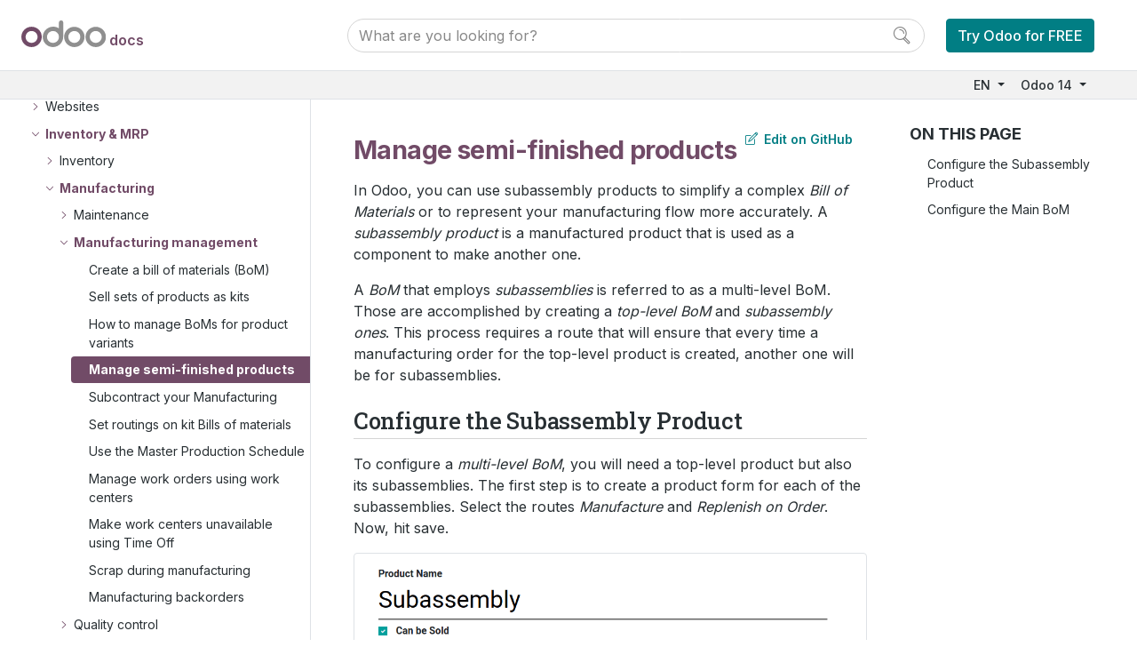

--- FILE ---
content_type: text/html
request_url: https://www.odoo.com/documentation/14.0/applications/inventory_and_mrp/manufacturing/management/sub_assemblies.html
body_size: 38559
content:

<!DOCTYPE html>

<html lang="EN">
  <head>
    <meta charset="utf-8" />
    <meta name="viewport" content="width=device-width, initial-scale=1.0" /><meta http-equiv="X-UA-Compatible" content="IE=edge"><meta name="viewport" content="width=device-width, initial-scale=1">
    <title>Manage semi-finished products &#8212; Odoo 14.0 documentation</title>
    
    <link rel="stylesheet" type="text/css" href="../../../../_static/pygments.css" />
    <link rel="stylesheet" type="text/css" href="../../../../_static/style.css" />
    
    <script data-url_root="../../../../" id="documentation_options" src="../../../../_static/documentation_options.js"></script>
    <script src="../../../../_static/jquery.js"></script>
    <script src="../../../../_static/underscore.js"></script>
    <script src="../../../../_static/doctools.js"></script>
    <script src="../../../../_static/js/utils.js"></script>
    <script src="../../../../_static/js/layout.js"></script>
    <script src="../../../../_static/js/menu.js"></script>
    <script src="../../../../_static/js/page_toc.js"></script>
    <script src="../../../../_static/js/switchers.js"></script> <script defer="defer" src="https://internal-analytics.odoo.com/js/plausible.js" data-domain="odoo.com"></script><script src="https://cdn.jsdelivr.net/npm/bootstrap@5.0.0-beta2/dist/js/bootstrap.bundle.min.js"
        integrity="sha384-b5kHyXgcpbZJO/tY9Ul7kGkf1S0CWuKcCD38l8YkeH8z8QjE0GmW1gYU5S9FOnJ0"
        crossorigin="anonymous"></script>
    <link rel="shortcut icon" href="../../../../_static/favicon.ico"/>
        <link rel="alternate" hreflang="es" href="https://www.odoo.com/documentation/14.0/es/applications/inventory_and_mrp/manufacturing/management/sub_assemblies.html" />
        <link rel="alternate" hreflang="fr" href="https://www.odoo.com/documentation/14.0/fr/applications/inventory_and_mrp/manufacturing/management/sub_assemblies.html" />
        <link rel="alternate" hreflang="nl" href="https://www.odoo.com/documentation/14.0/nl/applications/inventory_and_mrp/manufacturing/management/sub_assemblies.html" />
        <link rel="alternate" hreflang="ro" href="https://www.odoo.com/documentation/14.0/ro/applications/inventory_and_mrp/manufacturing/management/sub_assemblies.html" />
        <link rel="alternate" hreflang="uk" href="https://www.odoo.com/documentation/14.0/uk/applications/inventory_and_mrp/manufacturing/management/sub_assemblies.html" />
        <link rel="alternate" hreflang="zh" href="https://www.odoo.com/documentation/14.0/zh_CN/applications/inventory_and_mrp/manufacturing/management/sub_assemblies.html" />
    <link rel="canonical" href="https://www.odoo.com/documentation/17.0/applications/inventory_and_mrp/manufacturing/management/sub_assemblies.html" />
    
    <link rel="index" title="Index" href="../../../../genindex.html" />
    <link rel="search" title="Search" href="../../../../search.html" />
    <link rel="next" title="Subcontract your Manufacturing" href="subcontracting.html" />
    <link rel="prev" title="How to manage BoMs for product variants" href="product_variants.html" /> 
  </head><body>
    <noscript>
        <nav class="o_side_nav border-end">


<ul class="current">
<li class="toctree-l1 current o_menu_applications"><a class="reference internal" href="../../../../applications.html">User Docs</a><ul class="current">
<li class="toctree-l2 o_menu_applications_finance"><a class="reference internal" href="#">Finance</a><ul>
<li class="toctree-l3 o_menu_applications_finance_accounting"><a class="reference internal" href="../../../finance/accounting.html">Accounting and Invoicing</a><ul>
<li class="toctree-l4 o_menu_applications_finance_accounting_getting_started"><a class="reference internal" href="#">Getting started</a><ul>
<li class="toctree-l5 o_menu_applications_finance_accounting_getting_started_main_concept"><a class="reference internal" href="../../../finance/accounting/getting_started/main_concept.html">Main accounting concepts</a></li>
<li class="toctree-l5 o_menu_applications_finance_accounting_getting_started_cheat_sheet"><a class="reference internal" href="../../../finance/accounting/getting_started/cheat_sheet.html">Accounting cheat sheet</a></li>
<li class="toctree-l5 o_menu_applications_finance_accounting_getting_started_initial_configuration"><a class="reference internal" href="#">Initial configuration</a><ul>
<li class="toctree-l6 o_menu_applications_finance_accounting_getting_started_initial_configuration_setup"><a class="reference internal" href="../../../finance/accounting/getting_started/initial_configuration/setup.html">Initial setup of Odoo Accounting and Odoo Invoicing</a></li>
<li class="toctree-l6 o_menu_applications_finance_accounting_getting_started_initial_configuration_chart_of_accounts"><a class="reference internal" href="../../../finance/accounting/getting_started/initial_configuration/chart_of_accounts.html">Chart of accounts</a></li>
</ul>
</li>
<li class="toctree-l5 o_menu_applications_finance_accounting_getting_started_process_overview"><a class="reference internal" href="#">Process overview</a><ul>
<li class="toctree-l6 o_menu_applications_finance_accounting_getting_started_process_overview_customer_invoice"><a class="reference internal" href="../../../finance/accounting/getting_started/process_overview/customer_invoice.html">From Customer Invoice to Payments Collection</a></li>
<li class="toctree-l6 o_menu_applications_finance_accounting_getting_started_process_overview_supplier_bill"><a class="reference internal" href="../../../finance/accounting/getting_started/process_overview/supplier_bill.html">From Vendor Bill to Payment</a></li>
</ul>
</li>
</ul>
</li>
<li class="toctree-l4 o_menu_applications_finance_accounting_receivables"><a class="reference internal" href="#">Account receivables</a><ul>
<li class="toctree-l5 o_menu_applications_finance_accounting_receivables_customer_invoices"><a class="reference internal" href="#">Customer invoices</a><ul>
<li class="toctree-l6 o_menu_applications_finance_accounting_receivables_customer_invoices_overview"><a class="reference internal" href="../../../finance/accounting/receivables/customer_invoices/overview.html">Invoicing processes</a></li>
<li class="toctree-l6 o_menu_applications_finance_accounting_receivables_customer_invoices_cash_discounts"><a class="reference internal" href="../../../finance/accounting/receivables/customer_invoices/cash_discounts.html">Offer cash discounts</a></li>
<li class="toctree-l6 o_menu_applications_finance_accounting_receivables_customer_invoices_cash_rounding"><a class="reference internal" href="../../../finance/accounting/receivables/customer_invoices/cash_rounding.html">Cash rounding</a></li>
<li class="toctree-l6 o_menu_applications_finance_accounting_receivables_customer_invoices_payment_terms"><a class="reference internal" href="../../../finance/accounting/receivables/customer_invoices/payment_terms.html">Payment terms and installment plans</a></li>
<li class="toctree-l6 o_menu_applications_finance_accounting_receivables_customer_invoices_deferred_revenues"><a class="reference internal" href="../../../finance/accounting/receivables/customer_invoices/deferred_revenues.html">Deferred revenues</a></li>
<li class="toctree-l6 o_menu_applications_finance_accounting_receivables_customer_invoices_credit_notes"><a class="reference internal" href="../../../finance/accounting/receivables/customer_invoices/credit_notes.html">Credit notes and refunds</a></li>
<li class="toctree-l6 o_menu_applications_finance_accounting_receivables_customer_invoices_epc_qr_code"><a class="reference internal" href="../../../finance/accounting/receivables/customer_invoices/epc_qr_code.html">EPC QR codes</a></li>
<li class="toctree-l6 o_menu_applications_finance_accounting_receivables_customer_invoices_snailmail"><a class="reference internal" href="../../../finance/accounting/receivables/customer_invoices/snailmail.html">Snailmail</a></li>
<li class="toctree-l6 o_menu_applications_finance_accounting_receivables_customer_invoices_electronic_invoicing"><a class="reference internal" href="../../../finance/accounting/receivables/customer_invoices/electronic_invoicing.html">Electronic invoicing (<abbr title="electronic data interchange">EDI</abbr>)</a></li>
</ul>
</li>
<li class="toctree-l5 o_menu_applications_finance_accounting_receivables_customer_payments"><a class="reference internal" href="#">Customer payments</a><ul>
<li class="toctree-l6 o_menu_applications_finance_accounting_receivables_customer_payments_recording"><a class="reference internal" href="../../../finance/accounting/receivables/customer_payments/recording.html">Different ways to record a payment</a></li>
<li class="toctree-l6 o_menu_applications_finance_accounting_receivables_customer_payments_online_payment"><a class="reference internal" href="../../../finance/accounting/receivables/customer_payments/online_payment.html">Invoice online payment</a></li>
<li class="toctree-l6 o_menu_applications_finance_accounting_receivables_customer_payments_check"><a class="reference internal" href="../../../finance/accounting/receivables/customer_payments/check.html">Register customer payments by checks</a></li>
<li class="toctree-l6 o_menu_applications_finance_accounting_receivables_customer_payments_batch"><a class="reference internal" href="../../../finance/accounting/receivables/customer_payments/batch.html">Batch payments: Batch deposits (checks, cash etc.)</a></li>
<li class="toctree-l6 o_menu_applications_finance_accounting_receivables_customer_payments_batch_sdd"><a class="reference internal" href="../../../finance/accounting/receivables/customer_payments/batch_sdd.html">Batch payments: SEPA Direct Debit (SDD)</a></li>
<li class="toctree-l6 o_menu_applications_finance_accounting_receivables_customer_payments_followup"><a class="reference internal" href="../../../finance/accounting/receivables/customer_payments/followup.html">Follow-up on invoices</a></li>
</ul>
</li>
</ul>
</li>
<li class="toctree-l4 o_menu_applications_finance_accounting_payables"><a class="reference internal" href="#">Account payables</a><ul>
<li class="toctree-l5 o_menu_applications_finance_accounting_payables_supplier_bills"><a class="reference internal" href="#">Vendor bills</a><ul>
<li class="toctree-l6 o_menu_applications_finance_accounting_payables_supplier_bills_purchase_receipts"><a class="reference internal" href="../../../finance/accounting/payables/supplier_bills/purchase_receipts.html">Purchase receipts</a></li>
<li class="toctree-l6 o_menu_applications_finance_accounting_payables_supplier_bills_deferred_expenses"><a class="reference internal" href="../../../finance/accounting/payables/supplier_bills/deferred_expenses.html">Deferred expenses and prepayments</a></li>
<li class="toctree-l6 o_menu_applications_finance_accounting_payables_supplier_bills_assets"><a class="reference internal" href="../../../finance/accounting/payables/supplier_bills/assets.html">Non-current assets and fixed assets</a></li>
<li class="toctree-l6 o_menu_applications_finance_accounting_payables_supplier_bills_ocr"><a class="reference internal" href="../../../finance/accounting/payables/supplier_bills/ocr.html">Digitize vendor bills with optical character recognition (OCR)</a></li>
</ul>
</li>
<li class="toctree-l5 o_menu_applications_finance_accounting_payables_pay"><a class="reference internal" href="#">Vendor payments</a><ul>
<li class="toctree-l6 o_menu_applications_finance_accounting_payables_pay_sepa"><a class="reference internal" href="../../../finance/accounting/payables/pay/sepa.html">Pay with SEPA</a></li>
<li class="toctree-l6 o_menu_applications_finance_accounting_payables_pay_check"><a class="reference internal" href="../../../finance/accounting/payables/pay/check.html">Pay by checks</a></li>
<li class="toctree-l6 o_menu_applications_finance_accounting_payables_pay_multiple"><a class="reference internal" href="../../../finance/accounting/payables/pay/multiple.html">Pay several bills at once</a></li>
</ul>
</li>
<li class="toctree-l5 o_menu_applications_finance_accounting_payables_misc"><a class="reference internal" href="#">Miscellaneous</a><ul>
<li class="toctree-l6 o_menu_applications_finance_accounting_payables_misc_forecast"><a class="reference internal" href="../../../finance/accounting/payables/misc/forecast.html">Forecast future bills to pay</a></li>
</ul>
</li>
</ul>
</li>
<li class="toctree-l4 o_menu_applications_finance_accounting_bank"><a class="reference internal" href="#">Bank and cash</a><ul>
<li class="toctree-l5 o_menu_applications_finance_accounting_bank_setup"><a class="reference internal" href="#">Setup</a><ul>
<li class="toctree-l6 o_menu_applications_finance_accounting_bank_setup_bank_accounts"><a class="reference internal" href="../../../finance/accounting/bank/setup/bank_accounts.html">Bank accounts</a></li>
<li class="toctree-l6 o_menu_applications_finance_accounting_bank_setup_foreign_currency"><a class="reference internal" href="../../../finance/accounting/bank/setup/foreign_currency.html">Manage a bank account in a foreign currency</a></li>
<li class="toctree-l6 o_menu_applications_finance_accounting_bank_setup_manage_cash_register"><a class="reference internal" href="../../../finance/accounting/bank/setup/manage_cash_register.html">Manage a cash register</a></li>
</ul>
</li>
<li class="toctree-l5 o_menu_applications_finance_accounting_bank_bank_synchronization"><a class="reference internal" href="../../../finance/accounting/bank/bank_synchronization.html">Bank synchronization</a><ul>
<li class="toctree-l6 o_menu_applications_finance_accounting_bank_bank_synchronization_saltedge"><a class="reference internal" href="../../../finance/accounting/bank/bank_synchronization/saltedge.html">Salt Edge</a></li>
<li class="toctree-l6 o_menu_applications_finance_accounting_bank_bank_synchronization_ponto"><a class="reference internal" href="../../../finance/accounting/bank/bank_synchronization/ponto.html">Ponto</a></li>
<li class="toctree-l6 o_menu_applications_finance_accounting_bank_bank_synchronization_enablebanking"><a class="reference internal" href="../../../finance/accounting/bank/bank_synchronization/enablebanking.html">Enable Banking</a></li>
</ul>
</li>
<li class="toctree-l5 o_menu_applications_finance_accounting_bank_bank_statements"><a class="reference internal" href="../../../finance/accounting/bank/bank_statements.html">Bank statements</a></li>
<li class="toctree-l5 o_menu_applications_finance_accounting_bank_reconciliation"><a class="reference internal" href="#">Bank reconciliation</a><ul>
<li class="toctree-l6 o_menu_applications_finance_accounting_bank_reconciliation_cash_transactions"><a class="reference internal" href="../../../finance/accounting/bank/reconciliation/cash_transactions.html">Cash reconciliation</a></li>
<li class="toctree-l6 o_menu_applications_finance_accounting_bank_reconciliation_use_cases"><a class="reference internal" href="../../../finance/accounting/bank/reconciliation/use_cases.html">Bank reconciliation process - use cases</a></li>
<li class="toctree-l6 o_menu_applications_finance_accounting_bank_reconciliation_reconciliation_models"><a class="reference internal" href="../../../finance/accounting/bank/reconciliation/reconciliation_models.html">Reconciliation models</a></li>
</ul>
</li>
<li class="toctree-l5 o_menu_applications_finance_accounting_bank_interbank"><a class="reference internal" href="../../../finance/accounting/bank/interbank.html">Do a bank wire transfer from one bank to another</a></li>
</ul>
</li>
<li class="toctree-l4 o_menu_applications_finance_accounting_taxation"><a class="reference internal" href="#">Taxation</a><ul>
<li class="toctree-l5 o_menu_applications_finance_accounting_taxation_taxes"><a class="reference internal" href="#">Taxes</a><ul>
<li class="toctree-l6 o_menu_applications_finance_accounting_taxation_taxes_taxes"><a class="reference internal" href="../../../finance/accounting/taxation/taxes/taxes.html">Taxes</a></li>
<li class="toctree-l6 o_menu_applications_finance_accounting_taxation_taxes_default_taxes"><a class="reference internal" href="../../../finance/accounting/taxation/taxes/default_taxes.html">Default taxes</a></li>
<li class="toctree-l6 o_menu_applications_finance_accounting_taxation_taxes_fiscal_positions"><a class="reference internal" href="../../../finance/accounting/taxation/taxes/fiscal_positions.html">Fiscal positions (tax and account mapping)</a></li>
<li class="toctree-l6 o_menu_applications_finance_accounting_taxation_taxes_eu_distance_selling"><a class="reference internal" href="../../../finance/accounting/taxation/taxes/eu_distance_selling.html">EU intra-community distance selling</a></li>
<li class="toctree-l6 o_menu_applications_finance_accounting_taxation_taxes_avatax"><a class="reference internal" href="../../../finance/accounting/taxation/taxes/avatax.html">Avatax integration</a></li>
<li class="toctree-l6 o_menu_applications_finance_accounting_taxation_taxes_taxcloud"><a class="reference internal" href="../../../finance/accounting/taxation/taxes/taxcloud.html">TaxCloud integration</a></li>
<li class="toctree-l6 o_menu_applications_finance_accounting_taxation_taxes_retention"><a class="reference internal" href="../../../finance/accounting/taxation/taxes/retention.html">Manage withholding taxes</a></li>
<li class="toctree-l6 o_menu_applications_finance_accounting_taxation_taxes_B2B_B2C"><a class="reference internal" href="../../../finance/accounting/taxation/taxes/B2B_B2C.html">Manage prices for B2B (tax excluded) and B2C (tax included)</a></li>
<li class="toctree-l6 o_menu_applications_finance_accounting_taxation_taxes_cash_basis_taxes"><a class="reference internal" href="../../../finance/accounting/taxation/taxes/cash_basis_taxes.html">Manage cash basis taxes</a></li>
<li class="toctree-l6 o_menu_applications_finance_accounting_taxation_taxes_vat_validation"><a class="reference internal" href="../../../finance/accounting/taxation/taxes/vat_validation.html">VIES VAT numbers validation</a></li>
</ul>
</li>
<li class="toctree-l5 o_menu_applications_finance_accounting_taxation_fiscal_year"><a class="reference internal" href="#">Fiscal year</a><ul>
<li class="toctree-l6 o_menu_applications_finance_accounting_taxation_fiscal_year_fiscal_year"><a class="reference internal" href="../../../finance/accounting/taxation/fiscal_year/fiscal_year.html">Manage Fiscal Years</a></li>
<li class="toctree-l6 o_menu_applications_finance_accounting_taxation_fiscal_year_close_fiscal_year"><a class="reference internal" href="../../../finance/accounting/taxation/fiscal_year/close_fiscal_year.html">Do a year end in Odoo (close a fiscal year)</a></li>
</ul>
</li>
</ul>
</li>
<li class="toctree-l4 o_menu_applications_finance_accounting_reporting"><a class="reference internal" href="#">Reporting</a><ul>
<li class="toctree-l5 o_menu_applications_finance_accounting_reporting_overview"><a class="reference internal" href="#">Overview</a><ul>
<li class="toctree-l6 o_menu_applications_finance_accounting_reporting_overview_main_reports"><a class="reference internal" href="../../../finance/accounting/reporting/overview/main_reports.html">Main reports available</a></li>
<li class="toctree-l6 o_menu_applications_finance_accounting_reporting_overview_customize"><a class="reference internal" href="../../../finance/accounting/reporting/overview/customize.html">Create a customized reports with your own formulas</a></li>
<li class="toctree-l6 o_menu_applications_finance_accounting_reporting_overview_data_inalterability"><a class="reference internal" href="../../../finance/accounting/reporting/overview/data_inalterability.html">Data inalterability check report</a></li>
</ul>
</li>
<li class="toctree-l5 o_menu_applications_finance_accounting_reporting_declarations"><a class="reference internal" href="#">Declarations</a><ul>
<li class="toctree-l6 o_menu_applications_finance_accounting_reporting_declarations_tax_returns"><a class="reference internal" href="../../../finance/accounting/reporting/declarations/tax_returns.html">Tax return (VAT declaration)</a></li>
<li class="toctree-l6 o_menu_applications_finance_accounting_reporting_declarations_intrastat"><a class="reference internal" href="../../../finance/accounting/reporting/declarations/intrastat.html">Intrastat</a></li>
</ul>
</li>
</ul>
</li>
<li class="toctree-l4 o_menu_applications_finance_accounting_others"><a class="reference internal" href="#">Others</a><ul>
<li class="toctree-l5 o_menu_applications_finance_accounting_others_analytic"><a class="reference internal" href="#">Analytic</a><ul>
<li class="toctree-l6 o_menu_applications_finance_accounting_others_analytic_usage"><a class="reference internal" href="../../../finance/accounting/others/analytic/usage.html">Analytic account use cases</a></li>
<li class="toctree-l6 o_menu_applications_finance_accounting_others_analytic_timesheets"><a class="reference internal" href="../../../finance/accounting/others/analytic/timesheets.html">Track costs of human resources with timesheets</a></li>
<li class="toctree-l6 o_menu_applications_finance_accounting_others_analytic_purchases_expenses"><a class="reference internal" href="../../../finance/accounting/others/analytic/purchases_expenses.html">Track costs of purchases, expenses, subcontracting</a></li>
</ul>
</li>
<li class="toctree-l5 o_menu_applications_finance_accounting_others_adviser"><a class="reference internal" href="#">Adviser</a><ul>
<li class="toctree-l6 o_menu_applications_finance_accounting_others_adviser_budget"><a class="reference internal" href="../../../finance/accounting/others/adviser/budget.html">Financial budget</a></li>
</ul>
</li>
<li class="toctree-l5 o_menu_applications_finance_accounting_others_multicurrencies"><a class="reference internal" href="#">Multicurrency</a><ul>
<li class="toctree-l6 o_menu_applications_finance_accounting_others_multicurrencies_how_it_works"><a class="reference internal" href="../../../finance/accounting/others/multicurrencies/how_it_works.html">Odoo’s multi-currency system</a></li>
<li class="toctree-l6 o_menu_applications_finance_accounting_others_multicurrencies_invoices_payments"><a class="reference internal" href="../../../finance/accounting/others/multicurrencies/invoices_payments.html">Manage invoices and payment in multiple currencies</a></li>
<li class="toctree-l6 o_menu_applications_finance_accounting_others_multicurrencies_exchange"><a class="reference internal" href="../../../finance/accounting/others/multicurrencies/exchange.html">Record exchange rates at payments</a></li>
</ul>
</li>
<li class="toctree-l5 o_menu_applications_finance_accounting_others_inventory"><a class="reference internal" href="#">Inventory</a><ul>
<li class="toctree-l6 o_menu_applications_finance_accounting_others_inventory_avg_price_valuation"><a class="reference internal" href="../../../finance/accounting/others/inventory/avg_price_valuation.html">Average price on returned goods</a></li>
<li class="toctree-l6 o_menu_applications_inventory_and_mrp_inventory_management_reporting_inventory_valuation_config"><a class="reference internal" href="../../inventory/management/reporting/inventory_valuation_config.html">Inventory valuation configuration</a></li>
</ul>
</li>
</ul>
</li>
</ul>
</li>
<li class="toctree-l3 o_menu_applications_finance_expenses"><a class="reference internal" href="../../../finance/expenses.html">Expenses</a></li>
<li class="toctree-l3 o_menu_applications_finance_documents"><a class="reference internal" href="../../../finance/documents.html">Documents</a></li>
<li class="toctree-l3 o_menu_applications_finance_sign"><a class="reference internal" href="../../../finance/sign.html">Sign</a></li>
<li class="toctree-l3 o_menu_applications_finance_payment_acquirers"><a class="reference internal" href="../../../finance/payment_acquirers.html">Payment Acquirers (Credit Cards, Online Payment)</a><ul>
<li class="toctree-l4 o_menu_applications_finance_payment_acquirers_wire_transfer"><a class="reference internal" href="../../../finance/payment_acquirers/wire_transfer.html">Wire transfers</a></li>
<li class="toctree-l4 o_menu_applications_finance_payment_acquirers_adyen"><a class="reference internal" href="../../../finance/payment_acquirers/adyen.html">Adyen</a><ul>
<li class="toctree-l5 o_menu_applications_finance_payment_acquirers_adyen_install_pay_by_link_patch"><a class="reference internal" href="../../../finance/payment_acquirers/adyen/install_pay_by_link_patch.html">Install the Adyen Pay by Link Patch</a></li>
</ul>
</li>
<li class="toctree-l4 o_menu_applications_finance_payment_acquirers_authorize"><a class="reference internal" href="../../../finance/payment_acquirers/authorize.html">Authorize.Net</a></li>
<li class="toctree-l4 o_menu_applications_finance_payment_acquirers_paypal"><a class="reference internal" href="../../../finance/payment_acquirers/paypal.html">Configure your Paypal account</a></li>
<li class="toctree-l4 o_menu_applications_finance_payment_acquirers_stripe"><a class="reference internal" href="../../../finance/payment_acquirers/stripe.html">Stripe</a></li>
</ul>
</li>
<li class="toctree-l3 o_menu_applications_finance_fiscal_localizations"><a class="reference internal" href="../../../finance/fiscal_localizations.html">Fiscal localizations</a><ul>
<li class="toctree-l4 o_menu_applications_finance_fiscal_localizations_argentina"><a class="reference internal" href="../../../finance/fiscal_localizations/argentina.html">Argentina</a></li>
<li class="toctree-l4 o_menu_applications_finance_fiscal_localizations_australia"><a class="reference internal" href="../../../finance/fiscal_localizations/australia.html">Australia</a></li>
<li class="toctree-l4 o_menu_applications_finance_fiscal_localizations_belgium"><a class="reference internal" href="../../../finance/fiscal_localizations/belgium.html">Belgium</a></li>
<li class="toctree-l4 o_menu_applications_finance_fiscal_localizations_chile"><a class="reference internal" href="../../../finance/fiscal_localizations/chile.html">Chile</a></li>
<li class="toctree-l4 o_menu_applications_finance_fiscal_localizations_colombia"><a class="reference internal" href="../../../finance/fiscal_localizations/colombia.html">Colombia</a></li>
<li class="toctree-l4 o_menu_applications_finance_fiscal_localizations_france"><a class="reference internal" href="../../../finance/fiscal_localizations/france.html">France</a></li>
<li class="toctree-l4 o_menu_applications_finance_fiscal_localizations_germany"><a class="reference internal" href="../../../finance/fiscal_localizations/germany.html">Germany</a></li>
<li class="toctree-l4 o_menu_applications_finance_fiscal_localizations_indonesia"><a class="reference internal" href="../../../finance/fiscal_localizations/indonesia.html">Indonesia</a></li>
<li class="toctree-l4 o_menu_applications_finance_fiscal_localizations_italy"><a class="reference internal" href="../../../finance/fiscal_localizations/italy.html">Italy</a></li>
<li class="toctree-l4 o_menu_applications_finance_fiscal_localizations_luxembourg"><a class="reference internal" href="../../../finance/fiscal_localizations/luxembourg.html">Luxembourg</a></li>
<li class="toctree-l4 o_menu_applications_finance_fiscal_localizations_mexico"><a class="reference internal" href="../../../finance/fiscal_localizations/mexico.html">Mexico</a></li>
<li class="toctree-l4 o_menu_applications_finance_fiscal_localizations_netherlands"><a class="reference internal" href="../../../finance/fiscal_localizations/netherlands.html">Netherlands</a></li>
<li class="toctree-l4 o_menu_applications_finance_fiscal_localizations_peru"><a class="reference internal" href="../../../finance/fiscal_localizations/peru.html">Peru</a></li>
<li class="toctree-l4 o_menu_applications_finance_fiscal_localizations_spain"><a class="reference internal" href="../../../finance/fiscal_localizations/spain.html">Spain</a></li>
<li class="toctree-l4 o_menu_applications_finance_fiscal_localizations_switzerland"><a class="reference internal" href="../../../finance/fiscal_localizations/switzerland.html">Switzerland</a></li>
<li class="toctree-l4 o_menu_applications_finance_fiscal_localizations_united_kingdom"><a class="reference internal" href="../../../finance/fiscal_localizations/united_kingdom.html">United Kingdom</a></li>
</ul>
</li>
</ul>
</li>
<li class="toctree-l2 o_menu_applications_sales"><a class="reference internal" href="#">Sales</a><ul>
<li class="toctree-l3 o_menu_applications_sales_crm"><a class="reference internal" href="../../../sales/crm.html">CRM</a><ul>
<li class="toctree-l4 o_menu_applications_sales_crm_pipeline"><a class="reference internal" href="#">Organize the pipeline</a><ul>
<li class="toctree-l5 o_menu_applications_productivity_discuss_overview_plan_activities"><a class="reference internal" href="../../../productivity/discuss/overview/plan_activities.html">Get Organized by Planning Activities</a></li>
<li class="toctree-l5 o_menu_applications_sales_crm_pipeline_lost_opportunities"><a class="reference internal" href="../../../sales/crm/pipeline/lost_opportunities.html">Manage lost opportunities</a></li>
<li class="toctree-l5 o_menu_applications_sales_crm_pipeline_multi_sales_team"><a class="reference internal" href="../../../sales/crm/pipeline/multi_sales_team.html">Multiple sales teams</a></li>
</ul>
</li>
<li class="toctree-l4 o_menu_applications_sales_crm_acquire_leads"><a class="reference internal" href="#">Acquire leads</a><ul>
<li class="toctree-l5 o_menu_applications_sales_crm_acquire_leads_convert"><a class="reference internal" href="../../../sales/crm/acquire_leads/convert.html">Convert leads into opportunities</a></li>
<li class="toctree-l5 o_menu_applications_sales_crm_acquire_leads_generate_leads"><a class="reference internal" href="../../../sales/crm/acquire_leads/generate_leads.html">Generate leads/opportunities</a></li>
<li class="toctree-l5 o_menu_applications_sales_crm_acquire_leads_send_quotes"><a class="reference internal" href="../../../sales/crm/acquire_leads/send_quotes.html">Send quotations</a></li>
<li class="toctree-l5 o_menu_applications_sales_crm_acquire_leads_lead_mining"><a class="reference internal" href="../../../sales/crm/acquire_leads/lead_mining.html">Lead mining</a></li>
</ul>
</li>
<li class="toctree-l4 o_menu_applications_sales_crm_track_leads"><a class="reference internal" href="#">Assign and track leads</a><ul>
<li class="toctree-l5 o_menu_applications_sales_crm_track_leads_prospect_visits"><a class="reference internal" href="../../../sales/crm/track_leads/prospect_visits.html">Track your prospects visits</a></li>
<li class="toctree-l5 o_menu_applications_sales_crm_track_leads_lead_scoring"><a class="reference internal" href="../../../sales/crm/track_leads/lead_scoring.html">Assign leads based on scoring</a></li>
</ul>
</li>
<li class="toctree-l4 o_menu_applications_sales_crm_performance"><a class="reference internal" href="#">Analyze performance</a><ul>
<li class="toctree-l5 o_menu_applications_sales_crm_performance_win_loss"><a class="reference internal" href="../../../sales/crm/performance/win_loss.html">Check your Win/Loss Ratio</a></li>
<li class="toctree-l5 o_menu_applications_sales_crm_performance_google_spreadsheets"><a class="reference internal" href="../../../sales/crm/performance/google_spreadsheets.html">How to use Google Spreadsheet in Addition to my Data?</a></li>
</ul>
</li>
<li class="toctree-l4 o_menu_applications_sales_crm_optimize"><a class="reference internal" href="#">Optimize your Day-to-Day work</a><ul>
<li class="toctree-l5 o_menu_applications_sales_crm_optimize_partner_autocomplete"><a class="reference internal" href="../../../sales/crm/optimize/partner_autocomplete.html">Enrich your contacts base with Partner Autocomplete</a></li>
<li class="toctree-l5 o_menu_applications_sales_crm_optimize_outlook_extension"><a class="reference internal" href="../../../sales/crm/optimize/outlook_extension.html">Outlook Extension</a></li>
<li class="toctree-l5 o_menu_applications_sales_crm_optimize_gamification"><a class="reference internal" href="../../../sales/crm/optimize/gamification.html">How to motivate and reward my salespeople?</a></li>
</ul>
</li>
</ul>
</li>
<li class="toctree-l3 o_menu_applications_sales_sales"><a class="reference internal" href="../../../sales/sales.html">Sales</a><ul>
<li class="toctree-l4 o_menu_applications_sales_sales_send_quotations"><a class="reference internal" href="#">Send Quotations</a><ul>
<li class="toctree-l5 o_menu_applications_sales_sales_send_quotations_quote_template"><a class="reference internal" href="../../../sales/sales/send_quotations/quote_template.html">Quotation templates</a></li>
<li class="toctree-l5 o_menu_applications_sales_sales_send_quotations_optional_products"><a class="reference internal" href="../../../sales/sales/send_quotations/optional_products.html">Optional products</a></li>
<li class="toctree-l5 o_menu_applications_sales_sales_send_quotations_get_signature_to_validate"><a class="reference internal" href="../../../sales/sales/send_quotations/get_signature_to_validate.html">Online signatures for order confirmations</a></li>
<li class="toctree-l5 o_menu_applications_sales_sales_send_quotations_get_paid_to_validate"><a class="reference internal" href="../../../sales/sales/send_quotations/get_paid_to_validate.html">Get paid to confirm an order</a></li>
<li class="toctree-l5 o_menu_applications_sales_sales_send_quotations_deadline"><a class="reference internal" href="../../../sales/sales/send_quotations/deadline.html">Quotation deadlines</a></li>
<li class="toctree-l5 o_menu_applications_sales_sales_send_quotations_different_addresses"><a class="reference internal" href="../../../sales/sales/send_quotations/different_addresses.html">Deliveries and invoices to different addresses</a></li>
<li class="toctree-l5 o_menu_applications_sales_sales_send_quotations_terms_and_conditions"><a class="reference internal" href="../../../sales/sales/send_quotations/terms_and_conditions.html">Terms and conditions</a></li>
<li class="toctree-l5 o_menu_applications_sales_sales_send_quotations_orders_and_variants"><a class="reference internal" href="../../../sales/sales/send_quotations/orders_and_variants.html">Use product variants on quotations and sales orders</a></li>
</ul>
</li>
<li class="toctree-l4 o_menu_applications_sales_sales_invoicing"><a class="reference internal" href="#">Invoicing Method</a><ul>
<li class="toctree-l5 o_menu_applications_sales_sales_invoicing_invoicing_policy"><a class="reference internal" href="../../../sales/sales/invoicing/invoicing_policy.html">Invoice based on delivered or ordered quantities</a></li>
<li class="toctree-l5 o_menu_applications_sales_sales_invoicing_down_payment"><a class="reference internal" href="../../../sales/sales/invoicing/down_payment.html">Down payments</a></li>
<li class="toctree-l5 o_menu_applications_sales_sales_invoicing_proforma"><a class="reference internal" href="../../../sales/sales/invoicing/proforma.html">Pro-forma invoices</a></li>
<li class="toctree-l5 o_menu_applications_sales_sales_invoicing_time_materials"><a class="reference internal" href="../../../sales/sales/invoicing/time_materials.html">Invoice based on time and materials</a></li>
<li class="toctree-l5 o_menu_applications_sales_sales_invoicing_milestone"><a class="reference internal" href="../../../sales/sales/invoicing/milestone.html">Invoice project milestones</a></li>
<li class="toctree-l5 o_menu_applications_sales_sales_invoicing_expense"><a class="reference internal" href="../../../sales/sales/invoicing/expense.html">Re-invoice expenses to customers</a></li>
<li class="toctree-l5 o_menu_applications_sales_sales_invoicing_subscriptions"><a class="reference internal" href="../../../sales/sales/invoicing/subscriptions.html">Sell subscriptions</a></li>
</ul>
</li>
<li class="toctree-l4 o_menu_applications_sales_sales_products_prices"><a class="reference internal" href="#">Products &amp; Prices</a><ul>
<li class="toctree-l5 o_menu_applications_sales_sales_products_prices_products"><a class="reference internal" href="#">Manage your products</a><ul>
<li class="toctree-l6 o_menu_applications_sales_sales_products_prices_products_import"><a class="reference internal" href="../../../sales/sales/products_prices/products/import.html">How to import Products with Categories and Variants</a></li>
<li class="toctree-l6 o_menu_applications_sales_sales_products_prices_products_variants"><a class="reference internal" href="../../../sales/sales/products_prices/products/variants.html">Product variants</a></li>
</ul>
</li>
<li class="toctree-l5 o_menu_applications_sales_sales_products_prices_taxes"><a class="reference internal" href="#">Set taxes</a><ul>
<li class="toctree-l6 o_menu_applications_finance_accounting_taxation_taxes_default_taxes"><a class="reference internal" href="../../../finance/accounting/taxation/taxes/default_taxes.html">Default taxes</a></li>
<li class="toctree-l6 o_menu_applications_finance_accounting_taxation_taxes_fiscal_positions"><a class="reference internal" href="../../../finance/accounting/taxation/taxes/fiscal_positions.html">Fiscal positions (tax and account mapping)</a></li>
<li class="toctree-l6 o_menu_applications_finance_accounting_taxation_taxes_taxes"><a class="reference internal" href="../../../finance/accounting/taxation/taxes/taxes.html">Taxes</a></li>
<li class="toctree-l6 o_menu_applications_finance_accounting_taxation_taxes_taxcloud"><a class="reference internal" href="../../../finance/accounting/taxation/taxes/taxcloud.html">TaxCloud integration</a></li>
<li class="toctree-l6 o_menu_applications_finance_accounting_taxation_taxes_B2B_B2C"><a class="reference internal" href="../../../finance/accounting/taxation/taxes/B2B_B2C.html">Manage prices for B2B (tax excluded) and B2C (tax included)</a></li>
</ul>
</li>
<li class="toctree-l5 o_menu_applications_sales_sales_products_prices_prices"><a class="reference internal" href="#">Manage your pricing</a><ul>
<li class="toctree-l6 o_menu_applications_sales_sales_products_prices_prices_pricing"><a class="reference internal" href="../../../sales/sales/products_prices/prices/pricing.html">How to adapt your prices to your customers and apply discounts</a></li>
<li class="toctree-l6 o_menu_applications_sales_sales_products_prices_prices_currencies"><a class="reference internal" href="../../../sales/sales/products_prices/prices/currencies.html">How to sell in foreign currencies</a></li>
</ul>
</li>
<li class="toctree-l5 o_menu_applications_sales_sales_products_prices_returns"><a class="reference internal" href="../../../sales/sales/products_prices/returns.html">Process returns and refunds</a></li>
</ul>
</li>
<li class="toctree-l4 o_menu_applications_sales_sales_amazon_connector"><a class="reference internal" href="#">Amazon Connector</a><ul>
<li class="toctree-l5 o_menu_applications_sales_sales_amazon_connector_features"><a class="reference internal" href="../../../sales/sales/amazon_connector/features.html">Amazon Connector Features</a></li>
<li class="toctree-l5 o_menu_applications_sales_sales_amazon_connector_setup"><a class="reference internal" href="../../../sales/sales/amazon_connector/setup.html">Configure Amazon Connector in Odoo</a></li>
<li class="toctree-l5 o_menu_applications_sales_sales_amazon_connector_manage"><a class="reference internal" href="../../../sales/sales/amazon_connector/manage.html">Manage Amazon orders in Odoo</a></li>
<li class="toctree-l5 o_menu_applications_sales_sales_amazon_connector_update"><a class="reference internal" href="../../../sales/sales/amazon_connector/update.html">Install the Amazon Selling Partner API Update</a></li>
</ul>
</li>
<li class="toctree-l4 o_menu_applications_sales_sales_ebay_connector"><a class="reference internal" href="#">eBay Connector</a><ul>
<li class="toctree-l5 o_menu_applications_sales_sales_ebay_connector_setup"><a class="reference internal" href="../../../sales/sales/ebay_connector/setup.html">How to configure eBay in Odoo?</a></li>
<li class="toctree-l5 o_menu_applications_sales_sales_ebay_connector_manage"><a class="reference internal" href="../../../sales/sales/ebay_connector/manage.html">How to list a product?</a></li>
</ul>
</li>
</ul>
</li>
<li class="toctree-l3 o_menu_applications_sales_point_of_sale"><a class="reference internal" href="../../../sales/point_of_sale.html">Point of Sale</a><ul>
<li class="toctree-l4 o_menu_applications_sales_point_of_sale_employee_login"><a class="reference internal" href="../../../sales/point_of_sale/employee_login.html">Log in with employee</a></li>
<li class="toctree-l4 o_menu_applications_sales_point_of_sale_receipts_invoices"><a class="reference internal" href="../../../sales/point_of_sale/receipts_invoices.html">Receipts and invoices</a></li>
<li class="toctree-l4 o_menu_applications_sales_point_of_sale_configuration"><a class="reference internal" href="../../../sales/point_of_sale/configuration.html">Configuration</a><ul>
<li class="toctree-l5 o_menu_applications_sales_point_of_sale_configuration_https"><a class="reference internal" href="../../../sales/point_of_sale/configuration/https.html">Secure connection (HTTPS)</a></li>
<li class="toctree-l5 o_menu_applications_sales_point_of_sale_configuration_epos_ssc"><a class="reference internal" href="../../../sales/point_of_sale/configuration/epos_ssc.html">Self-signed certificate for ePOS printers</a></li>
</ul>
</li>
<li class="toctree-l4 o_menu_applications_sales_point_of_sale_shop"><a class="reference internal" href="#">Shop features</a><ul>
<li class="toctree-l5 o_menu_applications_sales_point_of_sale_shop_cash_control"><a class="reference internal" href="../../../sales/point_of_sale/shop/cash_control.html">Cash control</a></li>
<li class="toctree-l5 o_menu_applications_sales_point_of_sale_shop_barcode"><a class="reference internal" href="../../../sales/point_of_sale/shop/barcode.html">Barcodes</a></li>
</ul>
</li>
<li class="toctree-l4 o_menu_applications_sales_point_of_sale_restaurant"><a class="reference internal" href="../../../sales/point_of_sale/restaurant.html">Restaurant features</a><ul>
<li class="toctree-l5 o_menu_applications_sales_point_of_sale_restaurant_bill_printing"><a class="reference internal" href="../../../sales/point_of_sale/restaurant/bill_printing.html">Bills</a></li>
<li class="toctree-l5 o_menu_applications_sales_point_of_sale_restaurant_floors_tables"><a class="reference internal" href="../../../sales/point_of_sale/restaurant/floors_tables.html">Floors and tables management</a></li>
<li class="toctree-l5 o_menu_applications_sales_point_of_sale_restaurant_kitchen_printing"><a class="reference internal" href="../../../sales/point_of_sale/restaurant/kitchen_printing.html">Orders printing</a></li>
<li class="toctree-l5 o_menu_applications_sales_point_of_sale_restaurant_tips"><a class="reference internal" href="../../../sales/point_of_sale/restaurant/tips.html">Tips</a></li>
</ul>
</li>
<li class="toctree-l4 o_menu_applications_sales_point_of_sale_pricing"><a class="reference internal" href="#">Pricing features</a><ul>
<li class="toctree-l5 o_menu_applications_sales_point_of_sale_pricing_discounts"><a class="reference internal" href="../../../sales/point_of_sale/pricing/discounts.html">Discounts</a></li>
<li class="toctree-l5 o_menu_applications_sales_point_of_sale_pricing_discount_tags"><a class="reference internal" href="../../../sales/point_of_sale/pricing/discount_tags.html">Discount tags (barcode scanner)</a></li>
<li class="toctree-l5 o_menu_applications_sales_point_of_sale_pricing_loyalty"><a class="reference internal" href="../../../sales/point_of_sale/pricing/loyalty.html">Loyalty programs</a></li>
<li class="toctree-l5 o_menu_applications_sales_point_of_sale_pricing_pricelists"><a class="reference internal" href="../../../sales/point_of_sale/pricing/pricelists.html">Pricelists</a></li>
<li class="toctree-l5 o_menu_applications_sales_point_of_sale_pricing_fiscal_position"><a class="reference internal" href="../../../sales/point_of_sale/pricing/fiscal_position.html">Tax rates (fiscal positions)</a></li>
<li class="toctree-l5 o_menu_applications_sales_point_of_sale_pricing_cash_rounding"><a class="reference internal" href="../../../sales/point_of_sale/pricing/cash_rounding.html">Cash rounding</a></li>
</ul>
</li>
<li class="toctree-l4 o_menu_applications_sales_point_of_sale_payment_methods"><a class="reference internal" href="../../../sales/point_of_sale/payment_methods.html">Payment methods</a><ul>
<li class="toctree-l5 o_menu_applications_sales_point_of_sale_payment_methods_terminals"><a class="reference internal" href="../../../sales/point_of_sale/payment_methods/terminals.html">Payment terminals</a><ul>
<li class="toctree-l6 o_menu_applications_sales_point_of_sale_payment_methods_terminals_adyen"><a class="reference internal" href="../../../sales/point_of_sale/payment_methods/terminals/adyen.html">Adyen</a></li>
<li class="toctree-l6 o_menu_applications_sales_point_of_sale_payment_methods_terminals_ingenico"><a class="reference internal" href="../../../sales/point_of_sale/payment_methods/terminals/ingenico.html">Ingenico</a></li>
<li class="toctree-l6 o_menu_applications_sales_point_of_sale_payment_methods_terminals_six"><a class="reference internal" href="../../../sales/point_of_sale/payment_methods/terminals/six.html">SIX</a></li>
<li class="toctree-l6 o_menu_applications_sales_point_of_sale_payment_methods_terminals_vantiv"><a class="reference internal" href="../../../sales/point_of_sale/payment_methods/terminals/vantiv.html">Vantiv</a></li>
</ul>
</li>
</ul>
</li>
<li class="toctree-l4 o_menu_applications_sales_point_of_sale_reporting"><a class="reference internal" href="../../../sales/point_of_sale/reporting.html">Reporting</a></li>
</ul>
</li>
<li class="toctree-l3 o_menu_applications_sales_subscriptions"><a class="reference internal" href="../../../sales/subscriptions.html">Subscriptions</a><ul>
<li class="toctree-l4 o_menu_applications_sales_subscriptions_configuration"><a class="reference internal" href="#">Configuration</a><ul>
<li class="toctree-l5 o_menu_applications_sales_subscriptions_configuration_subscription_templates"><a class="reference internal" href="../../../sales/subscriptions/configuration/subscription_templates.html">Use subscription templates</a></li>
<li class="toctree-l5 o_menu_applications_sales_subscriptions_configuration_subscription_products"><a class="reference internal" href="../../../sales/subscriptions/configuration/subscription_products.html">Add subscription products</a></li>
</ul>
</li>
<li class="toctree-l4 o_menu_applications_sales_subscriptions_sales_flow"><a class="reference internal" href="#">Sales flow</a><ul>
<li class="toctree-l5 o_menu_applications_sales_subscriptions_sales_flow_create_a_quotation"><a class="reference internal" href="../../../sales/subscriptions/sales_flow/create_a_quotation.html">Create a quotation using subscription products</a></li>
<li class="toctree-l5 o_menu_applications_sales_subscriptions_sales_flow_renewals"><a class="reference internal" href="../../../sales/subscriptions/sales_flow/renewals.html">Renew a subscription</a></li>
<li class="toctree-l5 o_menu_applications_sales_subscriptions_sales_flow_upselling"><a class="reference internal" href="../../../sales/subscriptions/sales_flow/upselling.html">Upsell a subscription</a></li>
<li class="toctree-l5 o_menu_applications_sales_subscriptions_sales_flow_closing"><a class="reference internal" href="../../../sales/subscriptions/sales_flow/closing.html">Close a subscription</a></li>
</ul>
</li>
<li class="toctree-l4 o_menu_applications_sales_subscriptions_follow_up"><a class="reference internal" href="#">Follow-up</a><ul>
<li class="toctree-l5 o_menu_applications_sales_subscriptions_follow_up_automatic_alerts"><a class="reference internal" href="../../../sales/subscriptions/follow_up/automatic_alerts.html">Set up automatic alerts</a></li>
</ul>
</li>
<li class="toctree-l4 o_menu_applications_sales_subscriptions_reporting"><a class="reference internal" href="#">Reporting</a><ul>
<li class="toctree-l5 o_menu_applications_sales_subscriptions_reporting_subscription_reports"><a class="reference internal" href="../../../sales/subscriptions/reporting/subscription_reports.html">Generate subscription reports</a></li>
</ul>
</li>
</ul>
</li>
<li class="toctree-l3 o_menu_applications_sales_rental"><a class="reference internal" href="../../../sales/rental.html">Rental</a></li>
</ul>
</li>
<li class="toctree-l2 o_menu_applications_websites"><a class="reference internal" href="#">Websites</a><ul>
<li class="toctree-l3 o_menu_applications_websites_website"><a class="reference internal" href="../../../websites/website.html">Website</a><ul>
<li class="toctree-l4 o_menu_applications_websites_website_pages"><a class="reference internal" href="#">Pages</a><ul>
<li class="toctree-l5 o_menu_applications_websites_website_pages_seo"><a class="reference internal" href="../../../websites/website/pages/seo.html">Search Engine Optimisation (SEO)</a></li>
</ul>
</li>
<li class="toctree-l4 o_menu_applications_websites_website_configuration"><a class="reference internal" href="#">Configuration</a><ul>
<li class="toctree-l5 o_menu_applications_websites_website_configuration_translate"><a class="reference internal" href="../../../websites/website/configuration/translate.html">Translations</a></li>
<li class="toctree-l5 o_menu_applications_websites_website_configuration_multi_website"><a class="reference internal" href="../../../websites/website/configuration/multi_website.html">Multiple websites</a></li>
<li class="toctree-l5 o_menu_applications_websites_website_configuration_unsplash"><a class="reference internal" href="../../../websites/website/configuration/unsplash.html">Unsplash (free images)</a></li>
<li class="toctree-l5 o_menu_applications_websites_website_configuration_on-premise_geo-ip-installation"><a class="reference internal" href="../../../websites/website/configuration/on-premise_geo-ip-installation.html">Geo IP Installation (On-Premises Database)</a></li>
</ul>
</li>
<li class="toctree-l4 o_menu_applications_websites_website_reporting"><a class="reference internal" href="#">Reporting</a><ul>
<li class="toctree-l5 o_menu_applications_websites_website_reporting_link_tracker"><a class="reference internal" href="../../../websites/website/reporting/link_tracker.html">Link trackers</a></li>
<li class="toctree-l5 o_menu_applications_websites_website_reporting_google_analytics"><a class="reference internal" href="../../../websites/website/reporting/google_analytics.html">How to track your website’s traffic in Google Analytics</a></li>
<li class="toctree-l5 o_menu_applications_websites_website_reporting_google_analytics_dashboard"><a class="reference internal" href="../../../websites/website/reporting/google_analytics_dashboard.html">How to track your website traffic from your Odoo Dashboard</a></li>
</ul>
</li>
</ul>
</li>
<li class="toctree-l3 o_menu_applications_websites_ecommerce"><a class="reference internal" href="../../../websites/ecommerce.html">eCommerce</a><ul>
<li class="toctree-l4 o_menu_applications_websites_ecommerce_getting_started"><a class="reference internal" href="#">Get started</a><ul>
<li class="toctree-l5 o_menu_applications_websites_ecommerce_getting_started_product_page"><a class="reference internal" href="../../../websites/ecommerce/getting_started/product_page.html">How to build a product page</a></li>
<li class="toctree-l5 o_menu_applications_websites_ecommerce_getting_started_catalog"><a class="reference internal" href="../../../websites/ecommerce/getting_started/catalog.html">How to customize my catalog page</a></li>
</ul>
</li>
<li class="toctree-l4 o_menu_applications_websites_ecommerce_managing_products"><a class="reference internal" href="#">Manage my products</a><ul>
<li class="toctree-l5 o_menu_applications_websites_ecommerce_managing_products_multi_images"><a class="reference internal" href="../../../websites/ecommerce/managing_products/multi_images.html">How to display several images per product</a></li>
<li class="toctree-l5 o_menu_applications_websites_ecommerce_managing_products_variants"><a class="reference internal" href="../../../websites/ecommerce/managing_products/variants.html">Manage product variants</a></li>
<li class="toctree-l5 o_menu_applications_sales_sales_products_prices_products_import"><a class="reference internal" href="../../../sales/sales/products_prices/products/import.html">How to import Products with Categories and Variants</a></li>
</ul>
</li>
<li class="toctree-l4 o_menu_applications_websites_ecommerce_taxes"><a class="reference internal" href="#">Collect taxes</a><ul>
<li class="toctree-l5 o_menu_applications_finance_accounting_taxation_taxes_default_taxes"><a class="reference internal" href="../../../finance/accounting/taxation/taxes/default_taxes.html">Default taxes</a></li>
<li class="toctree-l5 o_menu_applications_finance_accounting_taxation_taxes_fiscal_positions"><a class="reference internal" href="../../../finance/accounting/taxation/taxes/fiscal_positions.html">Fiscal positions (tax and account mapping)</a></li>
<li class="toctree-l5 o_menu_applications_finance_accounting_taxation_taxes_taxes"><a class="reference internal" href="../../../finance/accounting/taxation/taxes/taxes.html">Taxes</a></li>
<li class="toctree-l5 o_menu_applications_finance_accounting_taxation_taxes_taxcloud"><a class="reference internal" href="../../../finance/accounting/taxation/taxes/taxcloud.html">TaxCloud integration</a></li>
</ul>
</li>
<li class="toctree-l4 o_menu_applications_websites_ecommerce_shopper_experience"><a class="reference internal" href="#">Get paid</a><ul>
<li class="toctree-l5 o_menu_applications_websites_ecommerce_shopper_experience_payment_acquirer"><a class="reference internal" href="../../../websites/ecommerce/shopper_experience/payment_acquirer.html">Manage orders paid with Payment Acquirers</a></li>
<li class="toctree-l5 o_menu_applications_websites_ecommerce_shopper_experience_portal"><a class="reference internal" href="../../../websites/ecommerce/shopper_experience/portal.html">How customers can access their customer account</a></li>
</ul>
</li>
<li class="toctree-l4 o_menu_applications_websites_ecommerce_maximizing_revenue"><a class="reference internal" href="#">Maximize my revenue</a><ul>
<li class="toctree-l5 o_menu_applications_websites_ecommerce_maximizing_revenue_upselling"><a class="reference internal" href="../../../websites/ecommerce/maximizing_revenue/upselling.html">How to sell pricier alternative products (upselling)</a></li>
<li class="toctree-l5 o_menu_applications_websites_ecommerce_maximizing_revenue_cross_selling"><a class="reference internal" href="../../../websites/ecommerce/maximizing_revenue/cross_selling.html">How to sell accessories and optional products (cross-selling)</a></li>
<li class="toctree-l5 o_menu_applications_websites_ecommerce_maximizing_revenue_reviews"><a class="reference internal" href="../../../websites/ecommerce/maximizing_revenue/reviews.html">How to enable comments &amp; rating</a></li>
<li class="toctree-l5 o_menu_applications_websites_ecommerce_maximizing_revenue_pricing"><a class="reference internal" href="../../../websites/ecommerce/maximizing_revenue/pricing.html">Adapt prices to website visitors</a></li>
<li class="toctree-l5 o_menu_applications_websites_ecommerce_maximizing_revenue_promo_code"><a class="reference internal" href="../../../websites/ecommerce/maximizing_revenue/promo_code.html">How to create &amp; share promotional codes</a></li>
</ul>
</li>
</ul>
</li>
<li class="toctree-l3 o_menu_applications_websites_livechat"><a class="reference internal" href="../../../websites/livechat.html">Live Chat</a><ul>
<li class="toctree-l4 o_menu_applications_websites_livechat_ratings"><a class="reference internal" href="../../../websites/livechat/ratings.html">Ratings</a></li>
<li class="toctree-l4 o_menu_applications_websites_livechat_responses"><a class="reference internal" href="../../../websites/livechat/responses.html">Commands and Canned Responses</a></li>
</ul>
</li>
</ul>
</li>
<li class="toctree-l2 current o_menu_applications_inventory_and_mrp"><a class="reference internal" href="#">Inventory &amp; MRP</a><ul class="current">
<li class="toctree-l3 o_menu_applications_inventory_and_mrp_inventory"><a class="reference internal" href="../../inventory.html">Inventory</a><ul>
<li class="toctree-l4 o_menu_applications_inventory_and_mrp_inventory_management"><a class="reference internal" href="#">Warehouse Management</a><ul>
<li class="toctree-l5 o_menu_applications_inventory_and_mrp_inventory_management_products"><a class="reference internal" href="#">Products</a><ul>
<li class="toctree-l6 o_menu_applications_inventory_and_mrp_inventory_management_products_mto"><a class="reference internal" href="../../inventory/management/products/mto.html">Replenish on order (MTO)</a></li>
<li class="toctree-l6 o_menu_applications_inventory_and_mrp_inventory_management_products_uom"><a class="reference internal" href="../../inventory/management/products/uom.html">Use Different Units of Measure</a></li>
<li class="toctree-l6 o_menu_applications_inventory_and_mrp_inventory_management_products_usage"><a class="reference internal" href="../../inventory/management/products/usage.html">Units of measure, packages, and packagings</a></li>
<li class="toctree-l6 o_menu_applications_inventory_and_mrp_inventory_management_products_strategies"><a class="reference internal" href="../../inventory/management/products/strategies.html">Selecting a replenishment strategy</a></li>
<li class="toctree-l6 o_menu_applications_inventory_and_mrp_inventory_management_products_reordering_rules"><a class="reference internal" href="../../inventory/management/products/reordering_rules.html">Reordering rules</a></li>
<li class="toctree-l6 o_menu_applications_inventory_and_mrp_inventory_management_products_scrap_inventory"><a class="reference internal" href="../../inventory/management/products/scrap_inventory.html">Scrap inventory</a></li>
</ul>
</li>
<li class="toctree-l5 o_menu_applications_inventory_and_mrp_inventory_management_warehouses"><a class="reference internal" href="#">Warehouses</a><ul>
<li class="toctree-l6 o_menu_applications_inventory_and_mrp_inventory_management_warehouses_difference_warehouse_location"><a class="reference internal" href="../../inventory/management/warehouses/difference_warehouse_location.html">What is the difference between warehouses and locations?</a></li>
<li class="toctree-l6 o_menu_applications_inventory_and_mrp_inventory_management_warehouses_warehouse_replenishment_transfer"><a class="reference internal" href="../../inventory/management/warehouses/warehouse_replenishment_transfer.html">Transfer products between warehouses using replenishment</a></li>
<li class="toctree-l6 o_menu_applications_inventory_and_mrp_inventory_management_warehouses_create_a_second_warehouse"><a class="reference internal" href="../../inventory/management/warehouses/create_a_second_warehouse.html">Create a second warehouse</a></li>
<li class="toctree-l6 o_menu_applications_inventory_and_mrp_inventory_management_warehouses_use_locations"><a class="reference internal" href="../../inventory/management/warehouses/use_locations.html">Locations</a></li>
</ul>
</li>
<li class="toctree-l5 o_menu_applications_inventory_and_mrp_inventory_management_shipments_deliveries"><a class="reference internal" href="../../inventory/management/shipments_deliveries.html">Incoming shipments and delivery orders</a><ul>
<li class="toctree-l6 o_menu_applications_inventory_and_mrp_inventory_management_shipments_deliveries_receipts_delivery_one_step"><a class="reference internal" href="../../inventory/management/shipments_deliveries/receipts_delivery_one_step.html">Process receipts and deliveries in one step</a></li>
<li class="toctree-l6 o_menu_applications_inventory_and_mrp_inventory_management_shipments_deliveries_receipts_delivery_two_steps"><a class="reference internal" href="../../inventory/management/shipments_deliveries/receipts_delivery_two_steps.html">Process receipts and deliveries in two steps</a></li>
<li class="toctree-l6 o_menu_applications_inventory_and_mrp_inventory_management_shipments_deliveries_receipts_three_steps"><a class="reference internal" href="../../inventory/management/shipments_deliveries/receipts_three_steps.html">Process receipts in three steps</a></li>
<li class="toctree-l6 o_menu_applications_inventory_and_mrp_inventory_management_shipments_deliveries_delivery_three_steps"><a class="reference internal" href="../../inventory/management/shipments_deliveries/delivery_three_steps.html">Process deliveries in three steps</a></li>
</ul>
</li>
<li class="toctree-l5 o_menu_applications_inventory_and_mrp_inventory_management_misc"><a class="reference internal" href="#">Miscellaneous Operations</a><ul>
<li class="toctree-l6 o_menu_applications_inventory_and_mrp_inventory_management_misc_owned_stock"><a class="reference internal" href="../../inventory/management/misc/owned_stock.html">Consignment: buy and sell stock without owning it</a></li>
<li class="toctree-l6 o_menu_applications_inventory_and_mrp_inventory_management_misc_batch_transfers"><a class="reference internal" href="../../inventory/management/misc/batch_transfers.html">Process Batch Transfers</a></li>
</ul>
</li>
<li class="toctree-l5 o_menu_applications_inventory_and_mrp_inventory_management_planning"><a class="reference internal" href="#">Planning</a><ul>
<li class="toctree-l6 o_menu_applications_inventory_and_mrp_inventory_management_planning_scheduled_dates"><a class="reference internal" href="../../inventory/management/planning/scheduled_dates.html">Scheduled delivery dates</a></li>
</ul>
</li>
<li class="toctree-l5 o_menu_applications_inventory_and_mrp_inventory_management_lots_serial_numbers"><a class="reference internal" href="#">Lots and Serial Numbers</a><ul>
<li class="toctree-l6 o_menu_applications_inventory_and_mrp_inventory_management_lots_serial_numbers_differences"><a class="reference internal" href="../../inventory/management/lots_serial_numbers/differences.html">What’s the difference between lots and serial numbers?</a></li>
<li class="toctree-l6 o_menu_applications_inventory_and_mrp_inventory_management_lots_serial_numbers_serial_numbers"><a class="reference internal" href="../../inventory/management/lots_serial_numbers/serial_numbers.html">Use serial numbers to track products</a></li>
<li class="toctree-l6 o_menu_applications_inventory_and_mrp_inventory_management_lots_serial_numbers_lots"><a class="reference internal" href="../../inventory/management/lots_serial_numbers/lots.html">Use lots to manage groups of products</a></li>
<li class="toctree-l6 o_menu_applications_inventory_and_mrp_inventory_management_lots_serial_numbers_expiration_dates"><a class="reference internal" href="../../inventory/management/lots_serial_numbers/expiration_dates.html">Expiration dates</a></li>
</ul>
</li>
<li class="toctree-l5 o_menu_applications_inventory_and_mrp_inventory_management_reporting"><a class="reference internal" href="#">Valuation Methods</a><ul>
<li class="toctree-l6 o_menu_applications_inventory_and_mrp_inventory_management_reporting_inventory_valuation_config"><a class="reference internal" href="../../inventory/management/reporting/inventory_valuation_config.html">Inventory valuation configuration</a></li>
<li class="toctree-l6 o_menu_applications_inventory_and_mrp_inventory_management_reporting_using_inventory_valuation"><a class="reference internal" href="../../inventory/management/reporting/using_inventory_valuation.html">Using inventory valuation</a></li>
<li class="toctree-l6 o_menu_applications_inventory_and_mrp_inventory_management_reporting_integrating_landed_costs"><a class="reference internal" href="../../inventory/management/reporting/integrating_landed_costs.html">Landed costs: add additional costs to products</a></li>
</ul>
</li>
</ul>
</li>
<li class="toctree-l4 o_menu_applications_inventory_and_mrp_inventory_shipping"><a class="reference internal" href="#">Shipping</a><ul>
<li class="toctree-l5 o_menu_applications_inventory_and_mrp_inventory_shipping_setup"><a class="reference internal" href="#">Shipping Setup</a><ul>
<li class="toctree-l6 o_menu_applications_inventory_and_mrp_inventory_shipping_setup_delivery_method"><a class="reference internal" href="../../inventory/shipping/setup/delivery_method.html">How to setup a delivery method?</a></li>
<li class="toctree-l6 o_menu_applications_inventory_and_mrp_inventory_shipping_setup_third_party_shipper"><a class="reference internal" href="../../inventory/shipping/setup/third_party_shipper.html">How to integrate a third party shipper?</a></li>
<li class="toctree-l6 o_menu_applications_inventory_and_mrp_inventory_shipping_setup_ups_credentials"><a class="reference internal" href="../../inventory/shipping/setup/ups_credentials.html">How to get UPS credentials for integration with Odoo?</a></li>
<li class="toctree-l6 o_menu_applications_inventory_and_mrp_inventory_shipping_setup_dhl_credentials"><a class="reference internal" href="../../inventory/shipping/setup/dhl_credentials.html">How to get DHL credentials for integration with Odoo?</a></li>
</ul>
</li>
<li class="toctree-l5 o_menu_applications_inventory_and_mrp_inventory_shipping_operation"><a class="reference internal" href="#">Shipping Operations</a><ul>
<li class="toctree-l6 o_menu_applications_inventory_and_mrp_inventory_shipping_operation_invoicing"><a class="reference internal" href="../../inventory/shipping/operation/invoicing.html">How to invoice the shipping cost to the customer?</a></li>
<li class="toctree-l6 o_menu_applications_inventory_and_mrp_inventory_shipping_operation_multipack"><a class="reference internal" href="../../inventory/shipping/operation/multipack.html">Multi-package shipments</a></li>
<li class="toctree-l6 o_menu_applications_inventory_and_mrp_inventory_shipping_operation_labels"><a class="reference internal" href="../../inventory/shipping/operation/labels.html">How to print shipping labels?</a></li>
<li class="toctree-l6 o_menu_applications_inventory_and_mrp_inventory_shipping_operation_label_type"><a class="reference internal" href="../../inventory/shipping/operation/label_type.html">Change shipping label size</a></li>
<li class="toctree-l6 o_menu_applications_inventory_and_mrp_inventory_shipping_operation_dropshipping"><a class="reference internal" href="../../inventory/shipping/operation/dropshipping.html">Use dropshipping to ship directly from suppliers to customers</a></li>
<li class="toctree-l6 o_menu_applications_inventory_and_mrp_inventory_shipping_operation_cancel"><a class="reference internal" href="../../inventory/shipping/operation/cancel.html">How to cancel a shipping request to a shipper?</a></li>
</ul>
</li>
</ul>
</li>
<li class="toctree-l4 o_menu_applications_inventory_and_mrp_inventory_routes"><a class="reference internal" href="#">Advanced Routes</a><ul>
<li class="toctree-l5 o_menu_applications_inventory_and_mrp_inventory_routes_concepts"><a class="reference internal" href="#">Concepts</a><ul>
<li class="toctree-l6 o_menu_applications_inventory_and_mrp_inventory_routes_concepts_use-routes"><a class="reference internal" href="../../inventory/routes/concepts/use-routes.html">Using Routes and Pull/Push Rules</a></li>
<li class="toctree-l6 o_menu_applications_inventory_and_mrp_inventory_routes_concepts_cross_dock"><a class="reference internal" href="../../inventory/routes/concepts/cross_dock.html">Organize a cross-dock in a warehouse</a></li>
<li class="toctree-l6 o_menu_applications_inventory_and_mrp_inventory_routes_concepts_stock_warehouses"><a class="reference internal" href="../../inventory/routes/concepts/stock_warehouses.html">Sell stock from multiple warehouses using virtual locations</a></li>
</ul>
</li>
<li class="toctree-l5 o_menu_applications_inventory_and_mrp_inventory_routes_strategies"><a class="reference internal" href="#">Putaway &amp; Removal Strategies</a><ul>
<li class="toctree-l6 o_menu_applications_inventory_and_mrp_inventory_routes_strategies_putaway"><a class="reference internal" href="../../inventory/routes/strategies/putaway.html">Putaway rules</a></li>
<li class="toctree-l6 o_menu_applications_inventory_and_mrp_inventory_routes_strategies_removal"><a class="reference internal" href="../../inventory/routes/strategies/removal.html">Removal strategies (FIFO, LIFO, FEFO)</a></li>
</ul>
</li>
</ul>
</li>
<li class="toctree-l4 o_menu_applications_inventory_and_mrp_inventory_barcode"><a class="reference internal" href="#">Barcodes</a><ul>
<li class="toctree-l5 o_menu_applications_inventory_and_mrp_inventory_barcode_setup"><a class="reference internal" href="#">Setup</a><ul>
<li class="toctree-l6 o_menu_applications_inventory_and_mrp_inventory_barcode_setup_hardware"><a class="reference internal" href="../../inventory/barcode/setup/hardware.html">Set up your barcode scanner</a></li>
<li class="toctree-l6 o_menu_applications_inventory_and_mrp_inventory_barcode_setup_software"><a class="reference internal" href="../../inventory/barcode/setup/software.html">Activate the Barcodes in Odoo</a></li>
</ul>
</li>
<li class="toctree-l5 o_menu_applications_inventory_and_mrp_inventory_barcode_operations"><a class="reference internal" href="#">Daily Operations</a><ul>
<li class="toctree-l6 o_menu_applications_inventory_and_mrp_inventory_barcode_operations_adjustments"><a class="reference internal" href="../../inventory/barcode/operations/adjustments.html">Process to an Inventory Adjustment with Barcodes</a></li>
<li class="toctree-l6 o_menu_applications_inventory_and_mrp_inventory_barcode_operations_internal"><a class="reference internal" href="../../inventory/barcode/operations/internal.html">Process to Transfers</a></li>
<li class="toctree-l6 o_menu_applications_inventory_and_mrp_inventory_barcode_operations_transfers_scratch"><a class="reference internal" href="../../inventory/barcode/operations/transfers_scratch.html">Create a Transfer from Scratch</a></li>
<li class="toctree-l6 o_menu_applications_inventory_and_mrp_inventory_barcode_operations_barcode_nomenclature"><a class="reference internal" href="../../inventory/barcode/operations/barcode_nomenclature.html">Overview</a></li>
</ul>
</li>
</ul>
</li>
</ul>
</li>
<li class="toctree-l3 current o_menu_applications_inventory_and_mrp_manufacturing"><a class="reference internal" href="../../manufacturing.html">Manufacturing</a><ul class="current">
<li class="toctree-l4 o_menu_applications_inventory_and_mrp_manufacturing_maintenance"><a class="reference internal" href="#">Maintenance</a><ul>
<li class="toctree-l5 o_menu_applications_inventory_and_mrp_manufacturing_maintenance_add_new_equipment"><a class="reference internal" href="../maintenance/add_new_equipment.html">Add new equipment</a></li>
</ul>
</li>
<li class="toctree-l4 current o_menu_applications_inventory_and_mrp_manufacturing_management"><a class="reference internal" href="#">Manufacturing management</a><ul class="current">
<li class="toctree-l5 o_menu_applications_inventory_and_mrp_manufacturing_management_bill_configuration"><a class="reference internal" href="bill_configuration.html">Create a bill of materials (BoM)</a></li>
<li class="toctree-l5 o_menu_applications_inventory_and_mrp_manufacturing_management_kit_shipping"><a class="reference internal" href="kit_shipping.html">Sell sets of products as kits</a></li>
<li class="toctree-l5 o_menu_applications_inventory_and_mrp_manufacturing_management_product_variants"><a class="reference internal" href="product_variants.html">How to manage BoMs for product variants</a></li>
<li class="toctree-l5 current o_menu_applications_inventory_and_mrp_manufacturing_management_"><a class="current reference internal" href="#">Manage semi-finished products</a></li>
<li class="toctree-l5 o_menu_applications_inventory_and_mrp_manufacturing_management_subcontracting"><a class="reference internal" href="subcontracting.html">Subcontract your Manufacturing</a></li>
<li class="toctree-l5 o_menu_applications_inventory_and_mrp_manufacturing_management_routing_kit_bom"><a class="reference internal" href="routing_kit_bom.html">Set routings on kit Bills of materials</a></li>
<li class="toctree-l5 o_menu_applications_inventory_and_mrp_manufacturing_management_use_mps"><a class="reference internal" href="use_mps.html">Use the Master Production Schedule</a></li>
<li class="toctree-l5 o_menu_applications_inventory_and_mrp_manufacturing_management_using_work_centers"><a class="reference internal" href="using_work_centers.html">Manage work orders using work centers</a></li>
<li class="toctree-l5 o_menu_applications_inventory_and_mrp_manufacturing_management_work_center_time_off"><a class="reference internal" href="work_center_time_off.html">Make work centers unavailable using Time Off</a></li>
<li class="toctree-l5 o_menu_applications_inventory_and_mrp_manufacturing_management_scrap_manufacturing"><a class="reference internal" href="scrap_manufacturing.html">Scrap during manufacturing</a></li>
<li class="toctree-l5 o_menu_applications_inventory_and_mrp_manufacturing_management_manufacturing_backorders"><a class="reference internal" href="manufacturing_backorders.html">Manufacturing backorders</a></li>
</ul>
</li>
<li class="toctree-l4 o_menu_applications_inventory_and_mrp_manufacturing_quality_control"><a class="reference internal" href="#">Quality control</a><ul>
<li class="toctree-l5 o_menu_applications_inventory_and_mrp_manufacturing_quality_control_quality_control_points"><a class="reference internal" href="../quality_control/quality_control_points.html">Add quality controls</a></li>
<li class="toctree-l5 o_menu_applications_inventory_and_mrp_manufacturing_quality_control_quality_alerts"><a class="reference internal" href="../quality_control/quality_alerts.html">Create quality alerts</a></li>
</ul>
</li>
</ul>
</li>
<li class="toctree-l3 o_menu_applications_inventory_and_mrp_purchase"><a class="reference internal" href="../../purchase.html">Purchase</a><ul>
<li class="toctree-l4 o_menu_applications_inventory_and_mrp_purchase_products"><a class="reference internal" href="#">Products</a><ul>
<li class="toctree-l5 o_menu_applications_inventory_and_mrp_purchase_products_reordering"><a class="reference internal" href="../../purchase/products/reordering.html">Configure reordering rules</a></li>
<li class="toctree-l5 o_menu_applications_inventory_and_mrp_purchase_products_uom"><a class="reference internal" href="../../purchase/products/uom.html">Purchase in different units of measure than sales</a></li>
</ul>
</li>
<li class="toctree-l4 o_menu_applications_inventory_and_mrp_purchase_manage_deals"><a class="reference internal" href="#">Manage deals</a><ul>
<li class="toctree-l5 o_menu_applications_inventory_and_mrp_purchase_manage_deals_agreements"><a class="reference internal" href="../../purchase/manage_deals/agreements.html">Purchase agreements: blanket orders and calls for tenders</a></li>
<li class="toctree-l5 o_menu_applications_inventory_and_mrp_purchase_manage_deals_control_bills"><a class="reference internal" href="../../purchase/manage_deals/control_bills.html">Control and know when vendor bills should be paid</a></li>
<li class="toctree-l5 o_menu_applications_inventory_and_mrp_purchase_manage_deals_manage"><a class="reference internal" href="../../purchase/manage_deals/manage.html">Manage vendor bills</a></li>
</ul>
</li>
<li class="toctree-l4 o_menu_applications_inventory_and_mrp_purchase_advanced"><a class="reference internal" href="#">Advanced</a><ul>
<li class="toctree-l5 o_menu_applications_inventory_and_mrp_purchase_advanced_analyze"><a class="reference internal" href="../../purchase/advanced/analyze.html">Analyze the performance of your purchases</a></li>
</ul>
</li>
</ul>
</li>
</ul>
</li>
<li class="toctree-l2 o_menu_applications_hr"><a class="reference internal" href="#">Human resources</a><ul>
<li class="toctree-l3 o_menu_applications_hr_attendances"><a class="reference internal" href="../../../hr/attendances.html">Attendances</a><ul>
<li class="toctree-l4 o_menu_applications_hr_attendances_hardware"><a class="reference internal" href="../../../hr/attendances/hardware.html">Hardware</a></li>
</ul>
</li>
<li class="toctree-l3 o_menu_applications_hr_employees"><a class="reference internal" href="../../../hr/employees.html">Employees</a><ul>
<li class="toctree-l4 o_menu_applications_hr_employees_new_employee"><a class="reference internal" href="../../../hr/employees/new_employee.html">Add a new employee</a></li>
</ul>
</li>
<li class="toctree-l3 o_menu_applications_hr_payroll"><a class="reference internal" href="#">Payroll</a><ul>
<li class="toctree-l4 o_menu_applications_hr_payroll_work_entries"><a class="reference internal" href="../../../hr/payroll/work_entries.html">Work entries</a></li>
<li class="toctree-l4 o_menu_applications_hr_payroll_contracts"><a class="reference internal" href="../../../hr/payroll/contracts.html">Contracts</a></li>
</ul>
</li>
<li class="toctree-l3 o_menu_applications_hr_recruitment"><a class="reference internal" href="#">Recruitment</a><ul>
<li class="toctree-l4 o_menu_applications_hr_recruitment_new_job"><a class="reference internal" href="../../../hr/recruitment/new_job.html">Job positions</a></li>
</ul>
</li>
</ul>
</li>
<li class="toctree-l2 o_menu_applications_marketing"><a class="reference internal" href="#">Marketing</a><ul>
<li class="toctree-l3 o_menu_applications_marketing_email_marketing"><a class="reference internal" href="../../../marketing/email_marketing.html">Email marketing</a><ul>
<li class="toctree-l4 o_menu_applications_marketing_email_marketing_mailing_lists"><a class="reference internal" href="../../../marketing/email_marketing/mailing_lists.html">Mailing lists</a></li>
<li class="toctree-l4 o_menu_applications_marketing_email_marketing_unsubscriptions"><a class="reference internal" href="../../../marketing/email_marketing/unsubscriptions.html">Manage unsubscriptions (Blacklist)</a></li>
</ul>
</li>
<li class="toctree-l3 o_menu_applications_marketing_marketing_automation"><a class="reference internal" href="../../../marketing/marketing_automation.html">Marketing Automation</a><ul>
<li class="toctree-l4 o_menu_applications_marketing_marketing_automation_getting_started"><a class="reference internal" href="#">Getting Started</a><ul>
<li class="toctree-l5 o_menu_applications_marketing_marketing_automation_getting_started_first_campaign"><a class="reference internal" href="../../../marketing/marketing_automation/getting_started/first_campaign.html">Getting started</a></li>
<li class="toctree-l5 o_menu_applications_marketing_marketing_automation_getting_started_target_audience"><a class="reference internal" href="../../../marketing/marketing_automation/getting_started/target_audience.html">Target an audience</a></li>
<li class="toctree-l5 o_menu_applications_marketing_marketing_automation_getting_started_workflow_activities"><a class="reference internal" href="../../../marketing/marketing_automation/getting_started/workflow_activities.html">Marketing activities</a></li>
<li class="toctree-l5 o_menu_applications_marketing_marketing_automation_getting_started_testing_running"><a class="reference internal" href="../../../marketing/marketing_automation/getting_started/testing_running.html">Testing/running campaigns</a></li>
</ul>
</li>
<li class="toctree-l4 o_menu_applications_marketing_marketing_automation_advanced"><a class="reference internal" href="#">Advanced</a><ul>
<li class="toctree-l5 o_menu_applications_marketing_marketing_automation_advanced_understanding_metrics"><a class="reference internal" href="../../../marketing/marketing_automation/advanced/understanding_metrics.html">Understanding metrics</a></li>
</ul>
</li>
</ul>
</li>
<li class="toctree-l3 o_menu_applications_marketing_sms_marketing"><a class="reference internal" href="../../../marketing/sms_marketing.html">SMS Marketing</a><ul>
<li class="toctree-l4 o_menu_applications_marketing_sms_marketing_pricing"><a class="reference internal" href="#">Pricing and FAQ</a><ul>
<li class="toctree-l5 o_menu_applications_marketing_sms_marketing_pricing_pricing_and_faq"><a class="reference internal" href="../../../marketing/sms_marketing/pricing/pricing_and_faq.html">SMS Pricing and FAQ</a></li>
</ul>
</li>
</ul>
</li>
<li class="toctree-l3 o_menu_applications_marketing_events"><a class="reference internal" href="#">Events</a><ul>
<li class="toctree-l4 o_menu_applications_marketing_events_event_essentials"><a class="reference internal" href="../../../marketing/events/event_essentials.html">Event essentials</a></li>
<li class="toctree-l4 o_menu_applications_marketing_events_sell_tickets"><a class="reference internal" href="../../../marketing/events/sell_tickets.html">Sell tickets</a></li>
<li class="toctree-l4 o_menu_applications_marketing_events_track_manage_talks"><a class="reference internal" href="../../../marketing/events/track_manage_talks.html">Track and manage talks</a></li>
</ul>
</li>
<li class="toctree-l3 o_menu_applications_marketing_surveys"><a class="reference internal" href="#">Surveys</a><ul>
<li class="toctree-l4 o_menu_applications_marketing_surveys_create"><a class="reference internal" href="../../../marketing/surveys/create.html">Survey essentials</a></li>
<li class="toctree-l4 o_menu_applications_marketing_surveys_scoring"><a class="reference internal" href="../../../marketing/surveys/scoring.html">Scoring surveys</a></li>
<li class="toctree-l4 o_menu_applications_marketing_surveys_time_random"><a class="reference internal" href="../../../marketing/surveys/time_random.html">Timed and randomized questions</a></li>
</ul>
</li>
<li class="toctree-l3 o_menu_applications_marketing_social_marketing"><a class="reference internal" href="../../../marketing/social_marketing.html">Social Marketing</a><ul>
<li class="toctree-l4 o_menu_applications_marketing_social_marketing_essentials"><a class="reference internal" href="#">Essentials</a><ul>
<li class="toctree-l5 o_menu_applications_marketing_social_marketing_essentials_social_essentials"><a class="reference internal" href="../../../marketing/social_marketing/essentials/social_essentials.html">Social marketing essentials</a></li>
<li class="toctree-l5 o_menu_applications_marketing_social_marketing_essentials_social_campaigns"><a class="reference internal" href="../../../marketing/social_marketing/essentials/social_campaigns.html">Social marketing campaigns</a></li>
</ul>
</li>
</ul>
</li>
</ul>
</li>
<li class="toctree-l2 o_menu_applications_services"><a class="reference internal" href="#">Services</a><ul>
<li class="toctree-l3 o_menu_applications_services_project"><a class="reference internal" href="../../../services/project.html">Project</a><ul>
<li class="toctree-l4 o_menu_applications_services_project_tasks"><a class="reference internal" href="#">Tasks</a><ul>
<li class="toctree-l5 o_menu_applications_services_project_tasks_email_alias"><a class="reference internal" href="../../../services/project/tasks/email_alias.html">Create Project’s Tasks from an Email Alias</a></li>
</ul>
</li>
</ul>
</li>
<li class="toctree-l3 o_menu_applications_services_timesheets"><a class="reference internal" href="../../../services/timesheets.html">Timesheets</a><ul>
<li class="toctree-l4 o_menu_applications_services_timesheets_overview"><a class="reference internal" href="#">Overview</a><ul>
<li class="toctree-l5 o_menu_applications_services_timesheets_overview_time_off"><a class="reference internal" href="../../../services/timesheets/overview/time_off.html">Create Timesheets upon Time Off Validation</a></li>
</ul>
</li>
</ul>
</li>
<li class="toctree-l3 o_menu_applications_services_field_service"><a class="reference internal" href="../../../services/field_service.html">Field Service</a><ul>
<li class="toctree-l4 o_menu_applications_services_field_service_onsite_interventions"><a class="reference internal" href="../../../services/field_service/onsite_interventions.html">Onsite interventions planning</a></li>
</ul>
</li>
<li class="toctree-l3 o_menu_applications_services_helpdesk"><a class="reference internal" href="../../../services/helpdesk.html">Helpdesk</a><ul>
<li class="toctree-l4 o_menu_applications_services_helpdesk_overview"><a class="reference internal" href="#">Overview</a><ul>
<li class="toctree-l5 o_menu_applications_services_helpdesk_overview_getting_started"><a class="reference internal" href="../../../services/helpdesk/overview/getting_started.html">Getting Started</a></li>
<li class="toctree-l5 o_menu_applications_services_helpdesk_overview_sla"><a class="reference internal" href="../../../services/helpdesk/overview/sla.html">Service Level Agreements (SLA)</a></li>
<li class="toctree-l5 o_menu_applications_services_helpdesk_overview_receiving_tickets"><a class="reference internal" href="../../../services/helpdesk/overview/receiving_tickets.html">Start Receiving Tickets</a></li>
<li class="toctree-l5 o_menu_applications_services_helpdesk_overview_reports"><a class="reference internal" href="../../../services/helpdesk/overview/reports.html">Reports for a Better Support</a></li>
<li class="toctree-l5 o_menu_applications_services_helpdesk_overview_forum_and_elearning"><a class="reference internal" href="../../../services/helpdesk/overview/forum_and_elearning.html">Forum and eLearning</a></li>
<li class="toctree-l5 o_menu_applications_services_helpdesk_overview_ratings"><a class="reference internal" href="../../../services/helpdesk/overview/ratings.html">Ratings</a></li>
</ul>
</li>
<li class="toctree-l4 o_menu_applications_services_helpdesk_timesheet_and_invoice"><a class="reference internal" href="#">Timesheet and Invoice</a><ul>
<li class="toctree-l5 o_menu_applications_services_helpdesk_timesheet_and_invoice_invoice_time"><a class="reference internal" href="../../../services/helpdesk/timesheet_and_invoice/invoice_time.html">Invoice Time Spent on Tickets (Prepaid Support Services)</a></li>
<li class="toctree-l5 o_menu_applications_services_helpdesk_timesheet_and_invoice_reinvoice_from_project"><a class="reference internal" href="../../../services/helpdesk/timesheet_and_invoice/reinvoice_from_project.html">Invoice Time Spent on Tickets (Postpaid Support Services)</a></li>
</ul>
</li>
<li class="toctree-l4 o_menu_applications_services_helpdesk_advanced"><a class="reference internal" href="#">Advanced</a><ul>
<li class="toctree-l5 o_menu_applications_services_helpdesk_advanced_after_sales"><a class="reference internal" href="../../../services/helpdesk/advanced/after_sales.html">After Sales Features</a></li>
<li class="toctree-l5 o_menu_applications_services_helpdesk_advanced_close_tickets"><a class="reference internal" href="../../../services/helpdesk/advanced/close_tickets.html">Allow customers to close their tickets</a></li>
</ul>
</li>
</ul>
</li>
</ul>
</li>
<li class="toctree-l2 o_menu_applications_productivity"><a class="reference internal" href="#">Productivity</a><ul>
<li class="toctree-l3 o_menu_applications_productivity_discuss"><a class="reference internal" href="../../../productivity/discuss.html">Discuss</a><ul>
<li class="toctree-l4 o_menu_applications_productivity_discuss_overview"><a class="reference internal" href="#">Overview</a><ul>
<li class="toctree-l5 o_menu_applications_productivity_discuss_overview_get_started"><a class="reference internal" href="../../../productivity/discuss/overview/get_started.html">Get Started with Discuss</a></li>
<li class="toctree-l5 o_menu_applications_productivity_discuss_overview_team_communication"><a class="reference internal" href="../../../productivity/discuss/overview/team_communication.html">Efficiently Communicate Using Channels</a></li>
<li class="toctree-l5 o_menu_applications_productivity_discuss_overview_plan_activities"><a class="reference internal" href="../../../productivity/discuss/overview/plan_activities.html">Get Organized by Planning Activities</a></li>
</ul>
</li>
</ul>
</li>
<li class="toctree-l3 o_menu_applications_productivity_calendar"><a class="reference internal" href="#">Calendar</a><ul>
<li class="toctree-l4 o_menu_applications_productivity_calendar_outlook"><a class="reference internal" href="../../../productivity/calendar/outlook.html">Outlook Calendar synchronization</a></li>
<li class="toctree-l4 o_menu_applications_productivity_calendar_google"><a class="reference internal" href="../../../productivity/calendar/google.html">Synchronize Google calendar with Odoo</a></li>
</ul>
</li>
<li class="toctree-l3 o_menu_applications_productivity_iot"><a class="reference internal" href="../../../productivity/iot.html">Internet of Things (IoT)</a><ul>
<li class="toctree-l4 o_menu_applications_productivity_iot_config"><a class="reference internal" href="#">Configuration</a><ul>
<li class="toctree-l5 o_menu_applications_productivity_iot_config_connect"><a class="reference internal" href="../../../productivity/iot/config/connect.html">Connect an IoT box to Odoo</a></li>
<li class="toctree-l5 o_menu_applications_productivity_iot_config_pos"><a class="reference internal" href="../../../productivity/iot/config/pos.html">Use an IoT box with a PoS</a></li>
<li class="toctree-l5 o_menu_applications_productivity_iot_config_https_certificate_iot"><a class="reference internal" href="../../../productivity/iot/config/https_certificate_iot.html">HTTPS certificate (IoT)</a></li>
<li class="toctree-l5 o_menu_applications_productivity_iot_config_flash_sdcard"><a class="reference internal" href="../../../productivity/iot/config/flash_sdcard.html">Flashing the SD card</a></li>
<li class="toctree-l5 o_menu_applications_productivity_iot_config_troubleshooting"><a class="reference internal" href="../../../productivity/iot/config/troubleshooting.html">Troubleshooting</a></li>
</ul>
</li>
<li class="toctree-l4 o_menu_applications_productivity_iot_devices"><a class="reference internal" href="#">Devices</a><ul>
<li class="toctree-l5 o_menu_applications_productivity_iot_devices_screen"><a class="reference internal" href="../../../productivity/iot/devices/screen.html">Connect a screen</a></li>
<li class="toctree-l5 o_menu_applications_productivity_iot_devices_measurement_tool"><a class="reference internal" href="../../../productivity/iot/devices/measurement_tool.html">Connect a measurement tool</a></li>
<li class="toctree-l5 o_menu_applications_productivity_iot_devices_camera"><a class="reference internal" href="../../../productivity/iot/devices/camera.html">Connect a camera</a></li>
<li class="toctree-l5 o_menu_applications_productivity_iot_devices_footswitch"><a class="reference internal" href="../../../productivity/iot/devices/footswitch.html">Connect a footswitch</a></li>
<li class="toctree-l5 o_menu_applications_productivity_iot_devices_printer"><a class="reference internal" href="../../../productivity/iot/devices/printer.html">Connect a printer</a></li>
<li class="toctree-l5 o_menu_applications_productivity_iot_devices_scale"><a class="reference internal" href="../../../productivity/iot/devices/scale.html">Connect a scale</a></li>
</ul>
</li>
</ul>
</li>
<li class="toctree-l3 o_menu_applications_productivity_studio"><a class="reference internal" href="../../../productivity/studio.html">Studio</a><ul>
<li class="toctree-l4 o_menu_applications_productivity_studio_concepts"><a class="reference internal" href="#">Concepts</a><ul>
<li class="toctree-l5 o_menu_applications_productivity_studio_concepts_understanding_general"><a class="reference internal" href="../../../productivity/studio/concepts/understanding_general.html">Understanding General Concepts</a></li>
<li class="toctree-l5 o_menu_applications_productivity_studio_concepts_understanding_automated_actions"><a class="reference internal" href="../../../productivity/studio/concepts/understanding_automated_actions.html">Understanding Automated Actions</a></li>
</ul>
</li>
<li class="toctree-l4 o_menu_applications_productivity_studio_use_cases"><a class="reference internal" href="#">Use Cases</a><ul>
<li class="toctree-l5 o_menu_applications_productivity_studio_use_cases_models_fields"><a class="reference internal" href="../../../productivity/studio/use_cases/models_fields.html">Advanced Use Cases: Creating Models and Adding Fields</a></li>
<li class="toctree-l5 o_menu_applications_productivity_studio_use_cases_filters_status_bar"><a class="reference internal" href="../../../productivity/studio/use_cases/filters_status_bar.html">Advanced Use Cases: Filters and Status Bar</a></li>
<li class="toctree-l5 o_menu_applications_productivity_studio_use_cases_automated_actions"><a class="reference internal" href="../../../productivity/studio/use_cases/automated_actions.html">Advanced Use Cases: Automated Actions</a></li>
<li class="toctree-l5 o_menu_applications_productivity_studio_use_cases_views"><a class="reference internal" href="../../../productivity/studio/use_cases/views.html">Advanced Use Cases: Views</a></li>
</ul>
</li>
<li class="toctree-l4 o_menu_applications_productivity_studio_how_to"><a class="reference internal" href="#">How To</a><ul>
<li class="toctree-l5 o_menu_applications_productivity_studio_how_to_rainbow_man"><a class="reference internal" href="../../../productivity/studio/how_to/rainbow_man.html">Customizing the Rainbow Man</a></li>
<li class="toctree-l5 o_menu_applications_productivity_studio_how_to_reports"><a class="reference internal" href="../../../productivity/studio/how_to/reports.html">Customizing Reports</a></li>
<li class="toctree-l5 o_menu_applications_productivity_studio_how_to_export_import"><a class="reference internal" href="../../../productivity/studio/how_to/export_import.html">Export and Import Modules</a></li>
</ul>
</li>
</ul>
</li>
</ul>
</li>
<li class="toctree-l2 o_menu_applications_general"><a class="reference internal" href="#">Miscellaneous</a><ul>
<li class="toctree-l3 o_menu_applications_general_users"><a class="reference internal" href="#">Users and companies</a><ul>
<li class="toctree-l4 o_menu_applications_general_users_manage_users"><a class="reference internal" href="../../../general/users/manage_users.html">Manage users</a></li>
<li class="toctree-l4 o_menu_applications_general_users_language"><a class="reference internal" href="../../../general/users/language.html">Change language</a></li>
<li class="toctree-l4 o_menu_applications_general_users_access_rights"><a class="reference internal" href="../../../general/users/access_rights.html">Access Rights</a></li>
<li class="toctree-l4 o_menu_applications_general_users_companies"><a class="reference internal" href="../../../general/users/companies.html">Companies</a></li>
<li class="toctree-l4 o_menu_applications_general_users_portal"><a class="reference internal" href="../../../general/users/portal.html">Portal access</a></li>
<li class="toctree-l4 o_menu_applications_general_users_delete_account"><a class="reference internal" href="../../../general/users/delete_account.html">Deleting an Odoo.com Account</a></li>
</ul>
</li>
<li class="toctree-l3 o_menu_applications_general_auth"><a class="reference internal" href="#">Authentication</a><ul>
<li class="toctree-l4 o_menu_applications_general_auth_google"><a class="reference internal" href="../../../general/auth/google.html">Google Sign-In Authentication</a></li>
<li class="toctree-l4 o_menu_applications_general_auth_azure"><a class="reference internal" href="../../../general/auth/azure.html">Microsoft Azure sign-in authentication</a></li>
<li class="toctree-l4 o_menu_applications_general_auth_ldap"><a class="reference internal" href="../../../general/auth/ldap.html">Sign in with LDAP</a></li>
<li class="toctree-l4 o_menu_applications_general_auth_2fa"><a class="reference internal" href="../../../general/auth/2fa.html">Two-factor Authentication</a></li>
</ul>
</li>
<li class="toctree-l3 o_menu_applications_general_apps_modules"><a class="reference internal" href="../../../general/apps_modules.html">Apps and modules</a></li>
<li class="toctree-l3 o_menu_applications_general_export_import_data"><a class="reference internal" href="../../../general/export_import_data.html">Export and import data</a></li>
<li class="toctree-l3 o_menu_applications_general_email_communication"><a class="reference internal" href="#">Email Communication</a><ul>
<li class="toctree-l4 o_menu_applications_general_email_communication_email_servers"><a class="reference internal" href="../../../general/email_communication/email_servers.html">Send and receive emails in Odoo with an email server</a></li>
<li class="toctree-l4 o_menu_applications_general_email_communication_email_domain"><a class="reference internal" href="../../../general/email_communication/email_domain.html">Sending emails with Odoo</a></li>
<li class="toctree-l4 o_menu_applications_general_email_communication_email_template"><a class="reference internal" href="../../../general/email_communication/email_template.html">Email Templates</a></li>
<li class="toctree-l4 o_menu_applications_general_email_communication_faq"><a class="reference internal" href="../../../general/email_communication/faq.html">FAQ</a></li>
</ul>
</li>
<li class="toctree-l3 o_menu_applications_general_voip"><a class="reference internal" href="#">VoIP (Voice over Internet Protocol)</a><ul>
<li class="toctree-l4 o_menu_applications_general_voip_asterisk"><a class="reference internal" href="../../../general/voip/asterisk.html">Configure your VoIP Asterisk server for Odoo</a></li>
<li class="toctree-l4 o_menu_applications_general_voip_onsip"><a class="reference internal" href="../../../general/voip/onsip.html">Use VoIP services in Odoo with OnSIP</a></li>
<li class="toctree-l4 o_menu_applications_general_voip_axivox"><a class="reference internal" href="../../../general/voip/axivox.html">Use VoIP services in Odoo with Axivox</a></li>
</ul>
</li>
<li class="toctree-l3 o_menu_applications_general_in_app_purchase"><a class="reference internal" href="../../../general/in_app_purchase.html">In-App Purchase (IAP)</a></li>
<li class="toctree-l3 o_menu_applications_general_developer_mode"><a class="reference internal" href="../../../general/developer_mode.html">Developer Mode (debug mode)</a></li>
</ul>
</li>
</ul>
</li>
<li class="toctree-l1 o_menu_administration"><a class="reference internal" href="../../../../administration.html">Install and Maintain</a><ul>
<li class="toctree-l2 o_menu_administration_install"><a class="reference internal" href="../../../../administration/install.html">Install</a><ul>
<li class="toctree-l3 o_menu_administration_install_online"><a class="reference internal" href="../../../../administration/install/online.html">Online</a></li>
<li class="toctree-l3 o_menu_administration_install_packages"><a class="reference internal" href="../../../../administration/install/packages.html">Packaged installers</a></li>
<li class="toctree-l3 o_menu_administration_install_source"><a class="reference internal" href="../../../../administration/install/source.html">Source</a></li>
<li class="toctree-l3 o_menu_administration_install_deploy"><a class="reference internal" href="../../../../administration/install/deploy.html">System configuration</a></li>
<li class="toctree-l3 o_menu_administration_install_cdn"><a class="reference internal" href="../../../../administration/install/cdn.html">Set up a content delivery network (CDN)</a></li>
<li class="toctree-l3 o_menu_administration_install_email_gateway"><a class="reference internal" href="../../../../administration/install/email_gateway.html">Email gateway</a></li>
</ul>
</li>
<li class="toctree-l2 o_menu_administration_maintain"><a class="reference internal" href="#">Maintain</a><ul>
<li class="toctree-l3 o_menu_administration_maintain_domain_names"><a class="reference internal" href="../../../../administration/maintain/domain_names.html">Domain names</a></li>
<li class="toctree-l3 o_menu_administration_maintain_azure_oauth"><a class="reference internal" href="../../../../administration/maintain/azure_oauth.html">Connect Microsoft Outlook 365 to Odoo using Azure OAuth</a></li>
<li class="toctree-l3 o_menu_administration_maintain_google_oauth"><a class="reference internal" href="../../../../administration/maintain/google_oauth.html">Connect Gmail to Odoo using Google OAuth</a></li>
<li class="toctree-l3 o_menu_administration_maintain_update"><a class="reference internal" href="../../../../administration/maintain/update.html">Bugfix updates</a></li>
<li class="toctree-l3 o_menu_administration_maintain_enterprise"><a class="reference internal" href="../../../../administration/maintain/enterprise.html">Switch from Community to Enterprise</a></li>
<li class="toctree-l3 o_menu_administration_maintain_hosting_changes"><a class="reference internal" href="../../../../administration/maintain/hosting_changes.html">Change hosting solution</a></li>
<li class="toctree-l3 o_menu_administration_maintain_odoo_online"><a class="reference internal" href="../../../../administration/maintain/odoo_online.html">Odoo Online database management</a></li>
<li class="toctree-l3 o_menu_administration_maintain_on_premise"><a class="reference internal" href="../../../../administration/maintain/on_premise.html">On-premise database management</a></li>
<li class="toctree-l3 o_menu_administration_maintain_supported_versions"><a class="reference internal" href="../../../../administration/maintain/supported_versions.html">Supported versions</a></li>
</ul>
</li>
<li class="toctree-l2 o_menu_administration_upgrade"><a class="reference internal" href="../../../../administration/upgrade.html">Upgrade</a></li>
<li class="toctree-l2 o_menu_administration_odoo_sh"><a class="reference internal" href="#">Odoo.sh</a><ul>
<li class="toctree-l3 o_menu_administration_odoo_sh_overview"><a class="reference internal" href="#">Overview</a><ul>
<li class="toctree-l4 o_menu_administration_odoo_sh_overview_introduction"><a class="reference internal" href="../../../../administration/odoo_sh/overview/introduction.html">Introduction to Odoo.sh</a></li>
</ul>
</li>
<li class="toctree-l3 o_menu_administration_odoo_sh_getting_started"><a class="reference internal" href="#">Get started</a><ul>
<li class="toctree-l4 o_menu_administration_odoo_sh_getting_started_create"><a class="reference internal" href="../../../../administration/odoo_sh/getting_started/create.html">Create your project</a></li>
<li class="toctree-l4 o_menu_administration_odoo_sh_getting_started_branches"><a class="reference internal" href="../../../../administration/odoo_sh/getting_started/branches.html">Branches</a></li>
<li class="toctree-l4 o_menu_administration_odoo_sh_getting_started_builds"><a class="reference internal" href="../../../../administration/odoo_sh/getting_started/builds.html">Builds</a></li>
<li class="toctree-l4 o_menu_administration_odoo_sh_getting_started_status"><a class="reference internal" href="../../../../administration/odoo_sh/getting_started/status.html">Status</a></li>
<li class="toctree-l4 o_menu_administration_odoo_sh_getting_started_settings"><a class="reference internal" href="../../../../administration/odoo_sh/getting_started/settings.html">Settings</a></li>
<li class="toctree-l4 o_menu_administration_odoo_sh_getting_started_online-editor"><a class="reference internal" href="../../../../administration/odoo_sh/getting_started/online-editor.html">Online Editor</a></li>
<li class="toctree-l4 o_menu_administration_odoo_sh_getting_started_first_module"><a class="reference internal" href="../../../../administration/odoo_sh/getting_started/first_module.html">Your first module</a></li>
</ul>
</li>
<li class="toctree-l3 o_menu_administration_odoo_sh_advanced"><a class="reference internal" href="#">Advanced</a><ul>
<li class="toctree-l4 o_menu_administration_odoo_sh_advanced_containers"><a class="reference internal" href="../../../../administration/odoo_sh/advanced/containers.html">Containers</a></li>
<li class="toctree-l4 o_menu_administration_odoo_sh_advanced_submodules"><a class="reference internal" href="../../../../administration/odoo_sh/advanced/submodules.html">Submodules</a></li>
<li class="toctree-l4 o_menu_administration_odoo_sh_advanced_frequent_technical_questions"><a class="reference internal" href="../../../../administration/odoo_sh/advanced/frequent_technical_questions.html">Frequent Technical Questions</a></li>
</ul>
</li>
</ul>
</li>
</ul>
</li>
<li class="toctree-l1 o_menu_developer"><a class="reference internal" href="../../../../developer.html">Developer</a><ul>
<li class="toctree-l2 o_menu_developer_tutorials"><a class="reference internal" href="../../../../developer/tutorials.html">Tutorials</a><ul>
<li class="toctree-l3 o_menu_developer_tutorials_getting_started"><a class="reference internal" href="../../../../developer/tutorials/getting_started.html">Getting started</a><ul>
<li class="toctree-l4 o_menu_developer_tutorials_getting_started_01_architecture"><a class="reference internal" href="../../../../developer/tutorials/getting_started/01_architecture.html">Chapter 1: Architecture Overview</a></li>
<li class="toctree-l4 o_menu_developer_tutorials_getting_started_02_setup"><a class="reference internal" href="../../../../developer/tutorials/getting_started/02_setup.html">Chapter 2: Development environment setup</a></li>
<li class="toctree-l4 o_menu_developer_tutorials_getting_started_03_newapp"><a class="reference internal" href="../../../../developer/tutorials/getting_started/03_newapp.html">Chapter 3: A New Application</a></li>
<li class="toctree-l4 o_menu_developer_tutorials_getting_started_04_basicmodel"><a class="reference internal" href="../../../../developer/tutorials/getting_started/04_basicmodel.html">Chapter 4: Models And Basic Fields</a></li>
<li class="toctree-l4 o_menu_developer_tutorials_getting_started_05_securityintro"><a class="reference internal" href="../../../../developer/tutorials/getting_started/05_securityintro.html">Chapter 5: Security - A Brief Introduction</a></li>
<li class="toctree-l4 o_menu_developer_tutorials_getting_started_06_firstui"><a class="reference internal" href="../../../../developer/tutorials/getting_started/06_firstui.html">Chapter 6: Finally, Some UI To Play With</a></li>
<li class="toctree-l4 o_menu_developer_tutorials_getting_started_07_basicviews"><a class="reference internal" href="../../../../developer/tutorials/getting_started/07_basicviews.html">Chapter 7: Basic Views</a></li>
<li class="toctree-l4 o_menu_developer_tutorials_getting_started_08_relations"><a class="reference internal" href="../../../../developer/tutorials/getting_started/08_relations.html">Chapter 8: Relations Between Models</a></li>
<li class="toctree-l4 o_menu_developer_tutorials_getting_started_09_compute_onchange"><a class="reference internal" href="../../../../developer/tutorials/getting_started/09_compute_onchange.html">Chapter 9: Computed Fields And Onchanges</a></li>
<li class="toctree-l4 o_menu_developer_tutorials_getting_started_10_actions"><a class="reference internal" href="../../../../developer/tutorials/getting_started/10_actions.html">Chapter 10: Ready For Some Action?</a></li>
<li class="toctree-l4 o_menu_developer_tutorials_getting_started_11_constraints"><a class="reference internal" href="../../../../developer/tutorials/getting_started/11_constraints.html">Chapter 11: Constraints</a></li>
<li class="toctree-l4 o_menu_developer_tutorials_getting_started_12_sprinkles"><a class="reference internal" href="../../../../developer/tutorials/getting_started/12_sprinkles.html">Chapter 12: Add The Sprinkles</a></li>
<li class="toctree-l4 o_menu_developer_tutorials_getting_started_13_inheritance"><a class="reference internal" href="../../../../developer/tutorials/getting_started/13_inheritance.html">Chapter 13: Inheritance</a></li>
<li class="toctree-l4 o_menu_developer_tutorials_getting_started_14_other_module"><a class="reference internal" href="../../../../developer/tutorials/getting_started/14_other_module.html">Chapter 14: Interact With Other Modules</a></li>
<li class="toctree-l4 o_menu_developer_tutorials_getting_started_15_qwebintro"><a class="reference internal" href="../../../../developer/tutorials/getting_started/15_qwebintro.html">Chapter 15: A Brief History Of QWeb</a></li>
<li class="toctree-l4 o_menu_developer_tutorials_getting_started_16_final_word"><a class="reference internal" href="../../../../developer/tutorials/getting_started/16_final_word.html">Chapter 16: The final word</a></li>
</ul>
</li>
<li class="toctree-l3 o_menu_developer_tutorials_define_module_data"><a class="reference internal" href="../../../../developer/tutorials/define_module_data.html">Define module data</a></li>
<li class="toctree-l3 o_menu_developer_tutorials_restrict_data_access"><a class="reference internal" href="../../../../developer/tutorials/restrict_data_access.html">Restrict access to data</a></li>
<li class="toctree-l3 o_menu_developer_tutorials_unit_tests"><a class="reference internal" href="../../../../developer/tutorials/unit_tests.html">Safeguard your code with unit tests</a></li>
<li class="toctree-l3 o_menu_developer_tutorials_pdf_reports"><a class="reference internal" href="../../../../developer/tutorials/pdf_reports.html">Build PDF Reports</a></li>
<li class="toctree-l3 o_menu_developer_tutorials_dashboards"><a class="reference internal" href="../../../../developer/tutorials/dashboards.html">Visualize data in dashboards</a></li>
</ul>
</li>
<li class="toctree-l2 o_menu_developer_howtos"><a class="reference internal" href="../../../../developer/howtos.html">How-to guides</a><ul>
<li class="toctree-l3 o_menu_developer_howtos_profilecode"><a class="reference internal" href="../../../../developer/howtos/profilecode.html">Profiling Odoo code</a></li>
<li class="toctree-l3 o_menu_developer_howtos_company"><a class="reference internal" href="../../../../developer/howtos/company.html">Multi-company Guidelines</a></li>
<li class="toctree-l3 o_menu_developer_howtos_localization"><a class="reference internal" href="../../../../developer/howtos/localization.html">Accounting Localization</a></li>
<li class="toctree-l3 o_menu_developer_howtos_translations"><a class="reference internal" href="../../../../developer/howtos/translations.html">Translating Modules</a></li>
<li class="toctree-l3 o_menu_developer_howtos_connect_device"><a class="reference internal" href="../../../../developer/howtos/connect_device.html">Connect with a device</a></li>
</ul>
</li>
<li class="toctree-l2 o_menu_developer_reference"><a class="reference internal" href="#">Reference</a><ul>
<li class="toctree-l3 o_menu_developer_reference_addons"><a class="reference internal" href="#">Server Addons</a><ul>
<li class="toctree-l4 o_menu_developer_reference_addons_orm"><a class="reference internal" href="../../../../developer/reference/addons/orm.html">ORM API</a></li>
<li class="toctree-l4 o_menu_developer_reference_addons_data"><a class="reference internal" href="../../../../developer/reference/addons/data.html">Data Files</a></li>
<li class="toctree-l4 o_menu_developer_reference_addons_actions"><a class="reference internal" href="../../../../developer/reference/addons/actions.html">Actions</a></li>
<li class="toctree-l4 o_menu_developer_reference_addons_views"><a class="reference internal" href="../../../../developer/reference/addons/views.html">Views</a></li>
<li class="toctree-l4 o_menu_developer_reference_addons_module"><a class="reference internal" href="../../../../developer/reference/addons/module.html">Module Manifests</a></li>
<li class="toctree-l4 o_menu_developer_reference_addons_reports"><a class="reference internal" href="../../../../developer/reference/addons/reports.html">QWeb Reports</a></li>
<li class="toctree-l4 o_menu_developer_reference_addons_security"><a class="reference internal" href="../../../../developer/reference/addons/security.html">Security in Odoo</a></li>
<li class="toctree-l4 o_menu_developer_reference_addons_testing"><a class="reference internal" href="../../../../developer/reference/addons/testing.html">Testing Odoo</a></li>
<li class="toctree-l4 o_menu_developer_reference_addons_http"><a class="reference internal" href="../../../../developer/reference/addons/http.html">Web Controllers</a></li>
<li class="toctree-l4 o_menu_developer_reference_addons_mixins"><a class="reference internal" href="../../../../developer/reference/addons/mixins.html">Mixins and Useful Classes</a></li>
</ul>
</li>
<li class="toctree-l3 o_menu_developer_reference_javascript"><a class="reference internal" href="#">Javascript Modules</a><ul>
<li class="toctree-l4 o_menu_developer_reference_javascript_javascript_cheatsheet"><a class="reference internal" href="../../../../developer/reference/javascript/javascript_cheatsheet.html">Javascript Cheatsheet</a></li>
<li class="toctree-l4 o_menu_developer_reference_javascript_javascript_reference"><a class="reference internal" href="../../../../developer/reference/javascript/javascript_reference.html">Javascript Reference</a></li>
<li class="toctree-l4 o_menu_developer_reference_javascript_mobile"><a class="reference internal" href="../../../../developer/reference/javascript/mobile.html">Mobile JavaScript</a></li>
<li class="toctree-l4 o_menu_developer_reference_javascript_qweb"><a class="reference internal" href="../../../../developer/reference/javascript/qweb.html">QWeb Templates</a></li>
</ul>
</li>
<li class="toctree-l3 o_menu_developer_reference_cli"><a class="reference internal" href="../../../../developer/reference/cli.html">Command-line interface (CLI)</a></li>
<li class="toctree-l3 o_menu_developer_reference_external_api"><a class="reference internal" href="../../../../developer/reference/external_api.html">External API</a></li>
<li class="toctree-l3 o_menu_developer_reference_extract_api"><a class="reference internal" href="../../../../developer/reference/extract_api.html">Extract API</a></li>
</ul>
</li>
</ul>
</li>
<li class="toctree-l1 o_menu_contributing"><a class="reference internal" href="../../../../contributing.html">Contributing</a><ul>
<li class="toctree-l2 o_menu_contributing_development"><a class="reference internal" href="../../../../contributing/development.html">Development</a><ul>
<li class="toctree-l3 o_menu_contributing_development_coding_guidelines"><a class="reference internal" href="../../../../contributing/development/coding_guidelines.html">Coding guidelines</a></li>
<li class="toctree-l3 o_menu_contributing_development_git_guidelines"><a class="reference internal" href="../../../../contributing/development/git_guidelines.html">Git guidelines</a></li>
</ul>
</li>
<li class="toctree-l2 o_menu_contributing_documentation"><a class="reference internal" href="../../../../contributing/documentation.html">Documentation</a><ul>
<li class="toctree-l3 o_menu_contributing_documentation_content_guidelines"><a class="reference internal" href="../../../../contributing/documentation/content_guidelines.html">Content guidelines</a></li>
<li class="toctree-l3 o_menu_contributing_documentation_rst_cheat_sheet"><a class="reference internal" href="../../../../contributing/documentation/rst_cheat_sheet.html">RST cheat sheet</a></li>
<li class="toctree-l3 o_menu_contributing_documentation_rst_guidelines"><a class="reference internal" href="../../../../contributing/documentation/rst_guidelines.html">RST guidelines</a></li>
</ul>
</li>
</ul>
</li>
</ul>

        </nav>
    </noscript>
    
    <nav id="o_menu" class="o_side_nav">
        <div class="o_mobile-overlay" data-bs-toggle="collapse" data-bs-target="#o_menu"></div>
        <div class="o_side_nav-inner border-end">
                
                <aside id="o_page_toc_in_nav" class="o_page_toc o_in_nav_toc border-bottom pt-3 pb-3" hidden><div class="o_page_toc_nav mt-1">
    <h5>On this page</h5>
    <ul>
<li><a class="reference internal" href="#">Manage semi-finished products</a><ul>
<li><a class="reference internal" href="#configure-the-subassembly-product">Configure the Subassembly Product</a></li>
<li><a class="reference internal" href="#configure-the-main-bom">Configure the Main BoM</a></li>
</ul>
</li>
</ul>
 
</div>
                </aside>
            <div id="o_main_toctree" class="o_main_toc mt-3" hidden>


<ul class="current">
<li class="toctree-l1 current o_menu_applications"><a class="reference internal" href="../../../../applications.html">User Docs</a><ul class="current">
<li class="toctree-l2 o_menu_applications_finance"><a class="reference internal" href="#">Finance</a><ul>
<li class="toctree-l3 o_menu_applications_finance_accounting"><a class="reference internal" href="../../../finance/accounting.html">Accounting and Invoicing</a><ul>
<li class="toctree-l4 o_menu_applications_finance_accounting_getting_started"><a class="reference internal" href="#">Getting started</a><ul>
<li class="toctree-l5 o_menu_applications_finance_accounting_getting_started_main_concept"><a class="reference internal" href="../../../finance/accounting/getting_started/main_concept.html">Main accounting concepts</a></li>
<li class="toctree-l5 o_menu_applications_finance_accounting_getting_started_cheat_sheet"><a class="reference internal" href="../../../finance/accounting/getting_started/cheat_sheet.html">Accounting cheat sheet</a></li>
<li class="toctree-l5 o_menu_applications_finance_accounting_getting_started_initial_configuration"><a class="reference internal" href="#">Initial configuration</a><ul>
<li class="toctree-l6 o_menu_applications_finance_accounting_getting_started_initial_configuration_setup"><a class="reference internal" href="../../../finance/accounting/getting_started/initial_configuration/setup.html">Initial setup of Odoo Accounting and Odoo Invoicing</a></li>
<li class="toctree-l6 o_menu_applications_finance_accounting_getting_started_initial_configuration_chart_of_accounts"><a class="reference internal" href="../../../finance/accounting/getting_started/initial_configuration/chart_of_accounts.html">Chart of accounts</a></li>
</ul>
</li>
<li class="toctree-l5 o_menu_applications_finance_accounting_getting_started_process_overview"><a class="reference internal" href="#">Process overview</a><ul>
<li class="toctree-l6 o_menu_applications_finance_accounting_getting_started_process_overview_customer_invoice"><a class="reference internal" href="../../../finance/accounting/getting_started/process_overview/customer_invoice.html">From Customer Invoice to Payments Collection</a></li>
<li class="toctree-l6 o_menu_applications_finance_accounting_getting_started_process_overview_supplier_bill"><a class="reference internal" href="../../../finance/accounting/getting_started/process_overview/supplier_bill.html">From Vendor Bill to Payment</a></li>
</ul>
</li>
</ul>
</li>
<li class="toctree-l4 o_menu_applications_finance_accounting_receivables"><a class="reference internal" href="#">Account receivables</a><ul>
<li class="toctree-l5 o_menu_applications_finance_accounting_receivables_customer_invoices"><a class="reference internal" href="#">Customer invoices</a><ul>
<li class="toctree-l6 o_menu_applications_finance_accounting_receivables_customer_invoices_overview"><a class="reference internal" href="../../../finance/accounting/receivables/customer_invoices/overview.html">Invoicing processes</a></li>
<li class="toctree-l6 o_menu_applications_finance_accounting_receivables_customer_invoices_cash_discounts"><a class="reference internal" href="../../../finance/accounting/receivables/customer_invoices/cash_discounts.html">Offer cash discounts</a></li>
<li class="toctree-l6 o_menu_applications_finance_accounting_receivables_customer_invoices_cash_rounding"><a class="reference internal" href="../../../finance/accounting/receivables/customer_invoices/cash_rounding.html">Cash rounding</a></li>
<li class="toctree-l6 o_menu_applications_finance_accounting_receivables_customer_invoices_payment_terms"><a class="reference internal" href="../../../finance/accounting/receivables/customer_invoices/payment_terms.html">Payment terms and installment plans</a></li>
<li class="toctree-l6 o_menu_applications_finance_accounting_receivables_customer_invoices_deferred_revenues"><a class="reference internal" href="../../../finance/accounting/receivables/customer_invoices/deferred_revenues.html">Deferred revenues</a></li>
<li class="toctree-l6 o_menu_applications_finance_accounting_receivables_customer_invoices_credit_notes"><a class="reference internal" href="../../../finance/accounting/receivables/customer_invoices/credit_notes.html">Credit notes and refunds</a></li>
<li class="toctree-l6 o_menu_applications_finance_accounting_receivables_customer_invoices_epc_qr_code"><a class="reference internal" href="../../../finance/accounting/receivables/customer_invoices/epc_qr_code.html">EPC QR codes</a></li>
<li class="toctree-l6 o_menu_applications_finance_accounting_receivables_customer_invoices_snailmail"><a class="reference internal" href="../../../finance/accounting/receivables/customer_invoices/snailmail.html">Snailmail</a></li>
<li class="toctree-l6 o_menu_applications_finance_accounting_receivables_customer_invoices_electronic_invoicing"><a class="reference internal" href="../../../finance/accounting/receivables/customer_invoices/electronic_invoicing.html">Electronic invoicing (<abbr title="electronic data interchange">EDI</abbr>)</a></li>
</ul>
</li>
<li class="toctree-l5 o_menu_applications_finance_accounting_receivables_customer_payments"><a class="reference internal" href="#">Customer payments</a><ul>
<li class="toctree-l6 o_menu_applications_finance_accounting_receivables_customer_payments_recording"><a class="reference internal" href="../../../finance/accounting/receivables/customer_payments/recording.html">Different ways to record a payment</a></li>
<li class="toctree-l6 o_menu_applications_finance_accounting_receivables_customer_payments_online_payment"><a class="reference internal" href="../../../finance/accounting/receivables/customer_payments/online_payment.html">Invoice online payment</a></li>
<li class="toctree-l6 o_menu_applications_finance_accounting_receivables_customer_payments_check"><a class="reference internal" href="../../../finance/accounting/receivables/customer_payments/check.html">Register customer payments by checks</a></li>
<li class="toctree-l6 o_menu_applications_finance_accounting_receivables_customer_payments_batch"><a class="reference internal" href="../../../finance/accounting/receivables/customer_payments/batch.html">Batch payments: Batch deposits (checks, cash etc.)</a></li>
<li class="toctree-l6 o_menu_applications_finance_accounting_receivables_customer_payments_batch_sdd"><a class="reference internal" href="../../../finance/accounting/receivables/customer_payments/batch_sdd.html">Batch payments: SEPA Direct Debit (SDD)</a></li>
<li class="toctree-l6 o_menu_applications_finance_accounting_receivables_customer_payments_followup"><a class="reference internal" href="../../../finance/accounting/receivables/customer_payments/followup.html">Follow-up on invoices</a></li>
</ul>
</li>
</ul>
</li>
<li class="toctree-l4 o_menu_applications_finance_accounting_payables"><a class="reference internal" href="#">Account payables</a><ul>
<li class="toctree-l5 o_menu_applications_finance_accounting_payables_supplier_bills"><a class="reference internal" href="#">Vendor bills</a><ul>
<li class="toctree-l6 o_menu_applications_finance_accounting_payables_supplier_bills_purchase_receipts"><a class="reference internal" href="../../../finance/accounting/payables/supplier_bills/purchase_receipts.html">Purchase receipts</a></li>
<li class="toctree-l6 o_menu_applications_finance_accounting_payables_supplier_bills_deferred_expenses"><a class="reference internal" href="../../../finance/accounting/payables/supplier_bills/deferred_expenses.html">Deferred expenses and prepayments</a></li>
<li class="toctree-l6 o_menu_applications_finance_accounting_payables_supplier_bills_assets"><a class="reference internal" href="../../../finance/accounting/payables/supplier_bills/assets.html">Non-current assets and fixed assets</a></li>
<li class="toctree-l6 o_menu_applications_finance_accounting_payables_supplier_bills_ocr"><a class="reference internal" href="../../../finance/accounting/payables/supplier_bills/ocr.html">Digitize vendor bills with optical character recognition (OCR)</a></li>
</ul>
</li>
<li class="toctree-l5 o_menu_applications_finance_accounting_payables_pay"><a class="reference internal" href="#">Vendor payments</a><ul>
<li class="toctree-l6 o_menu_applications_finance_accounting_payables_pay_sepa"><a class="reference internal" href="../../../finance/accounting/payables/pay/sepa.html">Pay with SEPA</a></li>
<li class="toctree-l6 o_menu_applications_finance_accounting_payables_pay_check"><a class="reference internal" href="../../../finance/accounting/payables/pay/check.html">Pay by checks</a></li>
<li class="toctree-l6 o_menu_applications_finance_accounting_payables_pay_multiple"><a class="reference internal" href="../../../finance/accounting/payables/pay/multiple.html">Pay several bills at once</a></li>
</ul>
</li>
<li class="toctree-l5 o_menu_applications_finance_accounting_payables_misc"><a class="reference internal" href="#">Miscellaneous</a><ul>
<li class="toctree-l6 o_menu_applications_finance_accounting_payables_misc_forecast"><a class="reference internal" href="../../../finance/accounting/payables/misc/forecast.html">Forecast future bills to pay</a></li>
</ul>
</li>
</ul>
</li>
<li class="toctree-l4 o_menu_applications_finance_accounting_bank"><a class="reference internal" href="#">Bank and cash</a><ul>
<li class="toctree-l5 o_menu_applications_finance_accounting_bank_setup"><a class="reference internal" href="#">Setup</a><ul>
<li class="toctree-l6 o_menu_applications_finance_accounting_bank_setup_bank_accounts"><a class="reference internal" href="../../../finance/accounting/bank/setup/bank_accounts.html">Bank accounts</a></li>
<li class="toctree-l6 o_menu_applications_finance_accounting_bank_setup_foreign_currency"><a class="reference internal" href="../../../finance/accounting/bank/setup/foreign_currency.html">Manage a bank account in a foreign currency</a></li>
<li class="toctree-l6 o_menu_applications_finance_accounting_bank_setup_manage_cash_register"><a class="reference internal" href="../../../finance/accounting/bank/setup/manage_cash_register.html">Manage a cash register</a></li>
</ul>
</li>
<li class="toctree-l5 o_menu_applications_finance_accounting_bank_bank_synchronization"><a class="reference internal" href="../../../finance/accounting/bank/bank_synchronization.html">Bank synchronization</a><ul>
<li class="toctree-l6 o_menu_applications_finance_accounting_bank_bank_synchronization_saltedge"><a class="reference internal" href="../../../finance/accounting/bank/bank_synchronization/saltedge.html">Salt Edge</a></li>
<li class="toctree-l6 o_menu_applications_finance_accounting_bank_bank_synchronization_ponto"><a class="reference internal" href="../../../finance/accounting/bank/bank_synchronization/ponto.html">Ponto</a></li>
<li class="toctree-l6 o_menu_applications_finance_accounting_bank_bank_synchronization_enablebanking"><a class="reference internal" href="../../../finance/accounting/bank/bank_synchronization/enablebanking.html">Enable Banking</a></li>
</ul>
</li>
<li class="toctree-l5 o_menu_applications_finance_accounting_bank_bank_statements"><a class="reference internal" href="../../../finance/accounting/bank/bank_statements.html">Bank statements</a></li>
<li class="toctree-l5 o_menu_applications_finance_accounting_bank_reconciliation"><a class="reference internal" href="#">Bank reconciliation</a><ul>
<li class="toctree-l6 o_menu_applications_finance_accounting_bank_reconciliation_cash_transactions"><a class="reference internal" href="../../../finance/accounting/bank/reconciliation/cash_transactions.html">Cash reconciliation</a></li>
<li class="toctree-l6 o_menu_applications_finance_accounting_bank_reconciliation_use_cases"><a class="reference internal" href="../../../finance/accounting/bank/reconciliation/use_cases.html">Bank reconciliation process - use cases</a></li>
<li class="toctree-l6 o_menu_applications_finance_accounting_bank_reconciliation_reconciliation_models"><a class="reference internal" href="../../../finance/accounting/bank/reconciliation/reconciliation_models.html">Reconciliation models</a></li>
</ul>
</li>
<li class="toctree-l5 o_menu_applications_finance_accounting_bank_interbank"><a class="reference internal" href="../../../finance/accounting/bank/interbank.html">Do a bank wire transfer from one bank to another</a></li>
</ul>
</li>
<li class="toctree-l4 o_menu_applications_finance_accounting_taxation"><a class="reference internal" href="#">Taxation</a><ul>
<li class="toctree-l5 o_menu_applications_finance_accounting_taxation_taxes"><a class="reference internal" href="#">Taxes</a><ul>
<li class="toctree-l6 o_menu_applications_finance_accounting_taxation_taxes_taxes"><a class="reference internal" href="../../../finance/accounting/taxation/taxes/taxes.html">Taxes</a></li>
<li class="toctree-l6 o_menu_applications_finance_accounting_taxation_taxes_default_taxes"><a class="reference internal" href="../../../finance/accounting/taxation/taxes/default_taxes.html">Default taxes</a></li>
<li class="toctree-l6 o_menu_applications_finance_accounting_taxation_taxes_fiscal_positions"><a class="reference internal" href="../../../finance/accounting/taxation/taxes/fiscal_positions.html">Fiscal positions (tax and account mapping)</a></li>
<li class="toctree-l6 o_menu_applications_finance_accounting_taxation_taxes_eu_distance_selling"><a class="reference internal" href="../../../finance/accounting/taxation/taxes/eu_distance_selling.html">EU intra-community distance selling</a></li>
<li class="toctree-l6 o_menu_applications_finance_accounting_taxation_taxes_avatax"><a class="reference internal" href="../../../finance/accounting/taxation/taxes/avatax.html">Avatax integration</a></li>
<li class="toctree-l6 o_menu_applications_finance_accounting_taxation_taxes_taxcloud"><a class="reference internal" href="../../../finance/accounting/taxation/taxes/taxcloud.html">TaxCloud integration</a></li>
<li class="toctree-l6 o_menu_applications_finance_accounting_taxation_taxes_retention"><a class="reference internal" href="../../../finance/accounting/taxation/taxes/retention.html">Manage withholding taxes</a></li>
<li class="toctree-l6 o_menu_applications_finance_accounting_taxation_taxes_B2B_B2C"><a class="reference internal" href="../../../finance/accounting/taxation/taxes/B2B_B2C.html">Manage prices for B2B (tax excluded) and B2C (tax included)</a></li>
<li class="toctree-l6 o_menu_applications_finance_accounting_taxation_taxes_cash_basis_taxes"><a class="reference internal" href="../../../finance/accounting/taxation/taxes/cash_basis_taxes.html">Manage cash basis taxes</a></li>
<li class="toctree-l6 o_menu_applications_finance_accounting_taxation_taxes_vat_validation"><a class="reference internal" href="../../../finance/accounting/taxation/taxes/vat_validation.html">VIES VAT numbers validation</a></li>
</ul>
</li>
<li class="toctree-l5 o_menu_applications_finance_accounting_taxation_fiscal_year"><a class="reference internal" href="#">Fiscal year</a><ul>
<li class="toctree-l6 o_menu_applications_finance_accounting_taxation_fiscal_year_fiscal_year"><a class="reference internal" href="../../../finance/accounting/taxation/fiscal_year/fiscal_year.html">Manage Fiscal Years</a></li>
<li class="toctree-l6 o_menu_applications_finance_accounting_taxation_fiscal_year_close_fiscal_year"><a class="reference internal" href="../../../finance/accounting/taxation/fiscal_year/close_fiscal_year.html">Do a year end in Odoo (close a fiscal year)</a></li>
</ul>
</li>
</ul>
</li>
<li class="toctree-l4 o_menu_applications_finance_accounting_reporting"><a class="reference internal" href="#">Reporting</a><ul>
<li class="toctree-l5 o_menu_applications_finance_accounting_reporting_overview"><a class="reference internal" href="#">Overview</a><ul>
<li class="toctree-l6 o_menu_applications_finance_accounting_reporting_overview_main_reports"><a class="reference internal" href="../../../finance/accounting/reporting/overview/main_reports.html">Main reports available</a></li>
<li class="toctree-l6 o_menu_applications_finance_accounting_reporting_overview_customize"><a class="reference internal" href="../../../finance/accounting/reporting/overview/customize.html">Create a customized reports with your own formulas</a></li>
<li class="toctree-l6 o_menu_applications_finance_accounting_reporting_overview_data_inalterability"><a class="reference internal" href="../../../finance/accounting/reporting/overview/data_inalterability.html">Data inalterability check report</a></li>
</ul>
</li>
<li class="toctree-l5 o_menu_applications_finance_accounting_reporting_declarations"><a class="reference internal" href="#">Declarations</a><ul>
<li class="toctree-l6 o_menu_applications_finance_accounting_reporting_declarations_tax_returns"><a class="reference internal" href="../../../finance/accounting/reporting/declarations/tax_returns.html">Tax return (VAT declaration)</a></li>
<li class="toctree-l6 o_menu_applications_finance_accounting_reporting_declarations_intrastat"><a class="reference internal" href="../../../finance/accounting/reporting/declarations/intrastat.html">Intrastat</a></li>
</ul>
</li>
</ul>
</li>
<li class="toctree-l4 o_menu_applications_finance_accounting_others"><a class="reference internal" href="#">Others</a><ul>
<li class="toctree-l5 o_menu_applications_finance_accounting_others_analytic"><a class="reference internal" href="#">Analytic</a><ul>
<li class="toctree-l6 o_menu_applications_finance_accounting_others_analytic_usage"><a class="reference internal" href="../../../finance/accounting/others/analytic/usage.html">Analytic account use cases</a></li>
<li class="toctree-l6 o_menu_applications_finance_accounting_others_analytic_timesheets"><a class="reference internal" href="../../../finance/accounting/others/analytic/timesheets.html">Track costs of human resources with timesheets</a></li>
<li class="toctree-l6 o_menu_applications_finance_accounting_others_analytic_purchases_expenses"><a class="reference internal" href="../../../finance/accounting/others/analytic/purchases_expenses.html">Track costs of purchases, expenses, subcontracting</a></li>
</ul>
</li>
<li class="toctree-l5 o_menu_applications_finance_accounting_others_adviser"><a class="reference internal" href="#">Adviser</a><ul>
<li class="toctree-l6 o_menu_applications_finance_accounting_others_adviser_budget"><a class="reference internal" href="../../../finance/accounting/others/adviser/budget.html">Financial budget</a></li>
</ul>
</li>
<li class="toctree-l5 o_menu_applications_finance_accounting_others_multicurrencies"><a class="reference internal" href="#">Multicurrency</a><ul>
<li class="toctree-l6 o_menu_applications_finance_accounting_others_multicurrencies_how_it_works"><a class="reference internal" href="../../../finance/accounting/others/multicurrencies/how_it_works.html">Odoo’s multi-currency system</a></li>
<li class="toctree-l6 o_menu_applications_finance_accounting_others_multicurrencies_invoices_payments"><a class="reference internal" href="../../../finance/accounting/others/multicurrencies/invoices_payments.html">Manage invoices and payment in multiple currencies</a></li>
<li class="toctree-l6 o_menu_applications_finance_accounting_others_multicurrencies_exchange"><a class="reference internal" href="../../../finance/accounting/others/multicurrencies/exchange.html">Record exchange rates at payments</a></li>
</ul>
</li>
<li class="toctree-l5 o_menu_applications_finance_accounting_others_inventory"><a class="reference internal" href="#">Inventory</a><ul>
<li class="toctree-l6 o_menu_applications_finance_accounting_others_inventory_avg_price_valuation"><a class="reference internal" href="../../../finance/accounting/others/inventory/avg_price_valuation.html">Average price on returned goods</a></li>
<li class="toctree-l6 o_menu_applications_inventory_and_mrp_inventory_management_reporting_inventory_valuation_config"><a class="reference internal" href="../../inventory/management/reporting/inventory_valuation_config.html">Inventory valuation configuration</a></li>
</ul>
</li>
</ul>
</li>
</ul>
</li>
<li class="toctree-l3 o_menu_applications_finance_expenses"><a class="reference internal" href="../../../finance/expenses.html">Expenses</a></li>
<li class="toctree-l3 o_menu_applications_finance_documents"><a class="reference internal" href="../../../finance/documents.html">Documents</a></li>
<li class="toctree-l3 o_menu_applications_finance_sign"><a class="reference internal" href="../../../finance/sign.html">Sign</a></li>
<li class="toctree-l3 o_menu_applications_finance_payment_acquirers"><a class="reference internal" href="../../../finance/payment_acquirers.html">Payment Acquirers (Credit Cards, Online Payment)</a><ul>
<li class="toctree-l4 o_menu_applications_finance_payment_acquirers_wire_transfer"><a class="reference internal" href="../../../finance/payment_acquirers/wire_transfer.html">Wire transfers</a></li>
<li class="toctree-l4 o_menu_applications_finance_payment_acquirers_adyen"><a class="reference internal" href="../../../finance/payment_acquirers/adyen.html">Adyen</a><ul>
<li class="toctree-l5 o_menu_applications_finance_payment_acquirers_adyen_install_pay_by_link_patch"><a class="reference internal" href="../../../finance/payment_acquirers/adyen/install_pay_by_link_patch.html">Install the Adyen Pay by Link Patch</a></li>
</ul>
</li>
<li class="toctree-l4 o_menu_applications_finance_payment_acquirers_authorize"><a class="reference internal" href="../../../finance/payment_acquirers/authorize.html">Authorize.Net</a></li>
<li class="toctree-l4 o_menu_applications_finance_payment_acquirers_paypal"><a class="reference internal" href="../../../finance/payment_acquirers/paypal.html">Configure your Paypal account</a></li>
<li class="toctree-l4 o_menu_applications_finance_payment_acquirers_stripe"><a class="reference internal" href="../../../finance/payment_acquirers/stripe.html">Stripe</a></li>
</ul>
</li>
<li class="toctree-l3 o_menu_applications_finance_fiscal_localizations"><a class="reference internal" href="../../../finance/fiscal_localizations.html">Fiscal localizations</a><ul>
<li class="toctree-l4 o_menu_applications_finance_fiscal_localizations_argentina"><a class="reference internal" href="../../../finance/fiscal_localizations/argentina.html">Argentina</a></li>
<li class="toctree-l4 o_menu_applications_finance_fiscal_localizations_australia"><a class="reference internal" href="../../../finance/fiscal_localizations/australia.html">Australia</a></li>
<li class="toctree-l4 o_menu_applications_finance_fiscal_localizations_belgium"><a class="reference internal" href="../../../finance/fiscal_localizations/belgium.html">Belgium</a></li>
<li class="toctree-l4 o_menu_applications_finance_fiscal_localizations_chile"><a class="reference internal" href="../../../finance/fiscal_localizations/chile.html">Chile</a></li>
<li class="toctree-l4 o_menu_applications_finance_fiscal_localizations_colombia"><a class="reference internal" href="../../../finance/fiscal_localizations/colombia.html">Colombia</a></li>
<li class="toctree-l4 o_menu_applications_finance_fiscal_localizations_france"><a class="reference internal" href="../../../finance/fiscal_localizations/france.html">France</a></li>
<li class="toctree-l4 o_menu_applications_finance_fiscal_localizations_germany"><a class="reference internal" href="../../../finance/fiscal_localizations/germany.html">Germany</a></li>
<li class="toctree-l4 o_menu_applications_finance_fiscal_localizations_indonesia"><a class="reference internal" href="../../../finance/fiscal_localizations/indonesia.html">Indonesia</a></li>
<li class="toctree-l4 o_menu_applications_finance_fiscal_localizations_italy"><a class="reference internal" href="../../../finance/fiscal_localizations/italy.html">Italy</a></li>
<li class="toctree-l4 o_menu_applications_finance_fiscal_localizations_luxembourg"><a class="reference internal" href="../../../finance/fiscal_localizations/luxembourg.html">Luxembourg</a></li>
<li class="toctree-l4 o_menu_applications_finance_fiscal_localizations_mexico"><a class="reference internal" href="../../../finance/fiscal_localizations/mexico.html">Mexico</a></li>
<li class="toctree-l4 o_menu_applications_finance_fiscal_localizations_netherlands"><a class="reference internal" href="../../../finance/fiscal_localizations/netherlands.html">Netherlands</a></li>
<li class="toctree-l4 o_menu_applications_finance_fiscal_localizations_peru"><a class="reference internal" href="../../../finance/fiscal_localizations/peru.html">Peru</a></li>
<li class="toctree-l4 o_menu_applications_finance_fiscal_localizations_spain"><a class="reference internal" href="../../../finance/fiscal_localizations/spain.html">Spain</a></li>
<li class="toctree-l4 o_menu_applications_finance_fiscal_localizations_switzerland"><a class="reference internal" href="../../../finance/fiscal_localizations/switzerland.html">Switzerland</a></li>
<li class="toctree-l4 o_menu_applications_finance_fiscal_localizations_united_kingdom"><a class="reference internal" href="../../../finance/fiscal_localizations/united_kingdom.html">United Kingdom</a></li>
</ul>
</li>
</ul>
</li>
<li class="toctree-l2 o_menu_applications_sales"><a class="reference internal" href="#">Sales</a><ul>
<li class="toctree-l3 o_menu_applications_sales_crm"><a class="reference internal" href="../../../sales/crm.html">CRM</a><ul>
<li class="toctree-l4 o_menu_applications_sales_crm_pipeline"><a class="reference internal" href="#">Organize the pipeline</a><ul>
<li class="toctree-l5 o_menu_applications_productivity_discuss_overview_plan_activities"><a class="reference internal" href="../../../productivity/discuss/overview/plan_activities.html">Get Organized by Planning Activities</a></li>
<li class="toctree-l5 o_menu_applications_sales_crm_pipeline_lost_opportunities"><a class="reference internal" href="../../../sales/crm/pipeline/lost_opportunities.html">Manage lost opportunities</a></li>
<li class="toctree-l5 o_menu_applications_sales_crm_pipeline_multi_sales_team"><a class="reference internal" href="../../../sales/crm/pipeline/multi_sales_team.html">Multiple sales teams</a></li>
</ul>
</li>
<li class="toctree-l4 o_menu_applications_sales_crm_acquire_leads"><a class="reference internal" href="#">Acquire leads</a><ul>
<li class="toctree-l5 o_menu_applications_sales_crm_acquire_leads_convert"><a class="reference internal" href="../../../sales/crm/acquire_leads/convert.html">Convert leads into opportunities</a></li>
<li class="toctree-l5 o_menu_applications_sales_crm_acquire_leads_generate_leads"><a class="reference internal" href="../../../sales/crm/acquire_leads/generate_leads.html">Generate leads/opportunities</a></li>
<li class="toctree-l5 o_menu_applications_sales_crm_acquire_leads_send_quotes"><a class="reference internal" href="../../../sales/crm/acquire_leads/send_quotes.html">Send quotations</a></li>
<li class="toctree-l5 o_menu_applications_sales_crm_acquire_leads_lead_mining"><a class="reference internal" href="../../../sales/crm/acquire_leads/lead_mining.html">Lead mining</a></li>
</ul>
</li>
<li class="toctree-l4 o_menu_applications_sales_crm_track_leads"><a class="reference internal" href="#">Assign and track leads</a><ul>
<li class="toctree-l5 o_menu_applications_sales_crm_track_leads_prospect_visits"><a class="reference internal" href="../../../sales/crm/track_leads/prospect_visits.html">Track your prospects visits</a></li>
<li class="toctree-l5 o_menu_applications_sales_crm_track_leads_lead_scoring"><a class="reference internal" href="../../../sales/crm/track_leads/lead_scoring.html">Assign leads based on scoring</a></li>
</ul>
</li>
<li class="toctree-l4 o_menu_applications_sales_crm_performance"><a class="reference internal" href="#">Analyze performance</a><ul>
<li class="toctree-l5 o_menu_applications_sales_crm_performance_win_loss"><a class="reference internal" href="../../../sales/crm/performance/win_loss.html">Check your Win/Loss Ratio</a></li>
<li class="toctree-l5 o_menu_applications_sales_crm_performance_google_spreadsheets"><a class="reference internal" href="../../../sales/crm/performance/google_spreadsheets.html">How to use Google Spreadsheet in Addition to my Data?</a></li>
</ul>
</li>
<li class="toctree-l4 o_menu_applications_sales_crm_optimize"><a class="reference internal" href="#">Optimize your Day-to-Day work</a><ul>
<li class="toctree-l5 o_menu_applications_sales_crm_optimize_partner_autocomplete"><a class="reference internal" href="../../../sales/crm/optimize/partner_autocomplete.html">Enrich your contacts base with Partner Autocomplete</a></li>
<li class="toctree-l5 o_menu_applications_sales_crm_optimize_outlook_extension"><a class="reference internal" href="../../../sales/crm/optimize/outlook_extension.html">Outlook Extension</a></li>
<li class="toctree-l5 o_menu_applications_sales_crm_optimize_gamification"><a class="reference internal" href="../../../sales/crm/optimize/gamification.html">How to motivate and reward my salespeople?</a></li>
</ul>
</li>
</ul>
</li>
<li class="toctree-l3 o_menu_applications_sales_sales"><a class="reference internal" href="../../../sales/sales.html">Sales</a><ul>
<li class="toctree-l4 o_menu_applications_sales_sales_send_quotations"><a class="reference internal" href="#">Send Quotations</a><ul>
<li class="toctree-l5 o_menu_applications_sales_sales_send_quotations_quote_template"><a class="reference internal" href="../../../sales/sales/send_quotations/quote_template.html">Quotation templates</a></li>
<li class="toctree-l5 o_menu_applications_sales_sales_send_quotations_optional_products"><a class="reference internal" href="../../../sales/sales/send_quotations/optional_products.html">Optional products</a></li>
<li class="toctree-l5 o_menu_applications_sales_sales_send_quotations_get_signature_to_validate"><a class="reference internal" href="../../../sales/sales/send_quotations/get_signature_to_validate.html">Online signatures for order confirmations</a></li>
<li class="toctree-l5 o_menu_applications_sales_sales_send_quotations_get_paid_to_validate"><a class="reference internal" href="../../../sales/sales/send_quotations/get_paid_to_validate.html">Get paid to confirm an order</a></li>
<li class="toctree-l5 o_menu_applications_sales_sales_send_quotations_deadline"><a class="reference internal" href="../../../sales/sales/send_quotations/deadline.html">Quotation deadlines</a></li>
<li class="toctree-l5 o_menu_applications_sales_sales_send_quotations_different_addresses"><a class="reference internal" href="../../../sales/sales/send_quotations/different_addresses.html">Deliveries and invoices to different addresses</a></li>
<li class="toctree-l5 o_menu_applications_sales_sales_send_quotations_terms_and_conditions"><a class="reference internal" href="../../../sales/sales/send_quotations/terms_and_conditions.html">Terms and conditions</a></li>
<li class="toctree-l5 o_menu_applications_sales_sales_send_quotations_orders_and_variants"><a class="reference internal" href="../../../sales/sales/send_quotations/orders_and_variants.html">Use product variants on quotations and sales orders</a></li>
</ul>
</li>
<li class="toctree-l4 o_menu_applications_sales_sales_invoicing"><a class="reference internal" href="#">Invoicing Method</a><ul>
<li class="toctree-l5 o_menu_applications_sales_sales_invoicing_invoicing_policy"><a class="reference internal" href="../../../sales/sales/invoicing/invoicing_policy.html">Invoice based on delivered or ordered quantities</a></li>
<li class="toctree-l5 o_menu_applications_sales_sales_invoicing_down_payment"><a class="reference internal" href="../../../sales/sales/invoicing/down_payment.html">Down payments</a></li>
<li class="toctree-l5 o_menu_applications_sales_sales_invoicing_proforma"><a class="reference internal" href="../../../sales/sales/invoicing/proforma.html">Pro-forma invoices</a></li>
<li class="toctree-l5 o_menu_applications_sales_sales_invoicing_time_materials"><a class="reference internal" href="../../../sales/sales/invoicing/time_materials.html">Invoice based on time and materials</a></li>
<li class="toctree-l5 o_menu_applications_sales_sales_invoicing_milestone"><a class="reference internal" href="../../../sales/sales/invoicing/milestone.html">Invoice project milestones</a></li>
<li class="toctree-l5 o_menu_applications_sales_sales_invoicing_expense"><a class="reference internal" href="../../../sales/sales/invoicing/expense.html">Re-invoice expenses to customers</a></li>
<li class="toctree-l5 o_menu_applications_sales_sales_invoicing_subscriptions"><a class="reference internal" href="../../../sales/sales/invoicing/subscriptions.html">Sell subscriptions</a></li>
</ul>
</li>
<li class="toctree-l4 o_menu_applications_sales_sales_products_prices"><a class="reference internal" href="#">Products &amp; Prices</a><ul>
<li class="toctree-l5 o_menu_applications_sales_sales_products_prices_products"><a class="reference internal" href="#">Manage your products</a><ul>
<li class="toctree-l6 o_menu_applications_sales_sales_products_prices_products_import"><a class="reference internal" href="../../../sales/sales/products_prices/products/import.html">How to import Products with Categories and Variants</a></li>
<li class="toctree-l6 o_menu_applications_sales_sales_products_prices_products_variants"><a class="reference internal" href="../../../sales/sales/products_prices/products/variants.html">Product variants</a></li>
</ul>
</li>
<li class="toctree-l5 o_menu_applications_sales_sales_products_prices_taxes"><a class="reference internal" href="#">Set taxes</a><ul>
<li class="toctree-l6 o_menu_applications_finance_accounting_taxation_taxes_default_taxes"><a class="reference internal" href="../../../finance/accounting/taxation/taxes/default_taxes.html">Default taxes</a></li>
<li class="toctree-l6 o_menu_applications_finance_accounting_taxation_taxes_fiscal_positions"><a class="reference internal" href="../../../finance/accounting/taxation/taxes/fiscal_positions.html">Fiscal positions (tax and account mapping)</a></li>
<li class="toctree-l6 o_menu_applications_finance_accounting_taxation_taxes_taxes"><a class="reference internal" href="../../../finance/accounting/taxation/taxes/taxes.html">Taxes</a></li>
<li class="toctree-l6 o_menu_applications_finance_accounting_taxation_taxes_taxcloud"><a class="reference internal" href="../../../finance/accounting/taxation/taxes/taxcloud.html">TaxCloud integration</a></li>
<li class="toctree-l6 o_menu_applications_finance_accounting_taxation_taxes_B2B_B2C"><a class="reference internal" href="../../../finance/accounting/taxation/taxes/B2B_B2C.html">Manage prices for B2B (tax excluded) and B2C (tax included)</a></li>
</ul>
</li>
<li class="toctree-l5 o_menu_applications_sales_sales_products_prices_prices"><a class="reference internal" href="#">Manage your pricing</a><ul>
<li class="toctree-l6 o_menu_applications_sales_sales_products_prices_prices_pricing"><a class="reference internal" href="../../../sales/sales/products_prices/prices/pricing.html">How to adapt your prices to your customers and apply discounts</a></li>
<li class="toctree-l6 o_menu_applications_sales_sales_products_prices_prices_currencies"><a class="reference internal" href="../../../sales/sales/products_prices/prices/currencies.html">How to sell in foreign currencies</a></li>
</ul>
</li>
<li class="toctree-l5 o_menu_applications_sales_sales_products_prices_returns"><a class="reference internal" href="../../../sales/sales/products_prices/returns.html">Process returns and refunds</a></li>
</ul>
</li>
<li class="toctree-l4 o_menu_applications_sales_sales_amazon_connector"><a class="reference internal" href="#">Amazon Connector</a><ul>
<li class="toctree-l5 o_menu_applications_sales_sales_amazon_connector_features"><a class="reference internal" href="../../../sales/sales/amazon_connector/features.html">Amazon Connector Features</a></li>
<li class="toctree-l5 o_menu_applications_sales_sales_amazon_connector_setup"><a class="reference internal" href="../../../sales/sales/amazon_connector/setup.html">Configure Amazon Connector in Odoo</a></li>
<li class="toctree-l5 o_menu_applications_sales_sales_amazon_connector_manage"><a class="reference internal" href="../../../sales/sales/amazon_connector/manage.html">Manage Amazon orders in Odoo</a></li>
<li class="toctree-l5 o_menu_applications_sales_sales_amazon_connector_update"><a class="reference internal" href="../../../sales/sales/amazon_connector/update.html">Install the Amazon Selling Partner API Update</a></li>
</ul>
</li>
<li class="toctree-l4 o_menu_applications_sales_sales_ebay_connector"><a class="reference internal" href="#">eBay Connector</a><ul>
<li class="toctree-l5 o_menu_applications_sales_sales_ebay_connector_setup"><a class="reference internal" href="../../../sales/sales/ebay_connector/setup.html">How to configure eBay in Odoo?</a></li>
<li class="toctree-l5 o_menu_applications_sales_sales_ebay_connector_manage"><a class="reference internal" href="../../../sales/sales/ebay_connector/manage.html">How to list a product?</a></li>
</ul>
</li>
</ul>
</li>
<li class="toctree-l3 o_menu_applications_sales_point_of_sale"><a class="reference internal" href="../../../sales/point_of_sale.html">Point of Sale</a><ul>
<li class="toctree-l4 o_menu_applications_sales_point_of_sale_employee_login"><a class="reference internal" href="../../../sales/point_of_sale/employee_login.html">Log in with employee</a></li>
<li class="toctree-l4 o_menu_applications_sales_point_of_sale_receipts_invoices"><a class="reference internal" href="../../../sales/point_of_sale/receipts_invoices.html">Receipts and invoices</a></li>
<li class="toctree-l4 o_menu_applications_sales_point_of_sale_configuration"><a class="reference internal" href="../../../sales/point_of_sale/configuration.html">Configuration</a><ul>
<li class="toctree-l5 o_menu_applications_sales_point_of_sale_configuration_https"><a class="reference internal" href="../../../sales/point_of_sale/configuration/https.html">Secure connection (HTTPS)</a></li>
<li class="toctree-l5 o_menu_applications_sales_point_of_sale_configuration_epos_ssc"><a class="reference internal" href="../../../sales/point_of_sale/configuration/epos_ssc.html">Self-signed certificate for ePOS printers</a></li>
</ul>
</li>
<li class="toctree-l4 o_menu_applications_sales_point_of_sale_shop"><a class="reference internal" href="#">Shop features</a><ul>
<li class="toctree-l5 o_menu_applications_sales_point_of_sale_shop_cash_control"><a class="reference internal" href="../../../sales/point_of_sale/shop/cash_control.html">Cash control</a></li>
<li class="toctree-l5 o_menu_applications_sales_point_of_sale_shop_barcode"><a class="reference internal" href="../../../sales/point_of_sale/shop/barcode.html">Barcodes</a></li>
</ul>
</li>
<li class="toctree-l4 o_menu_applications_sales_point_of_sale_restaurant"><a class="reference internal" href="../../../sales/point_of_sale/restaurant.html">Restaurant features</a><ul>
<li class="toctree-l5 o_menu_applications_sales_point_of_sale_restaurant_bill_printing"><a class="reference internal" href="../../../sales/point_of_sale/restaurant/bill_printing.html">Bills</a></li>
<li class="toctree-l5 o_menu_applications_sales_point_of_sale_restaurant_floors_tables"><a class="reference internal" href="../../../sales/point_of_sale/restaurant/floors_tables.html">Floors and tables management</a></li>
<li class="toctree-l5 o_menu_applications_sales_point_of_sale_restaurant_kitchen_printing"><a class="reference internal" href="../../../sales/point_of_sale/restaurant/kitchen_printing.html">Orders printing</a></li>
<li class="toctree-l5 o_menu_applications_sales_point_of_sale_restaurant_tips"><a class="reference internal" href="../../../sales/point_of_sale/restaurant/tips.html">Tips</a></li>
</ul>
</li>
<li class="toctree-l4 o_menu_applications_sales_point_of_sale_pricing"><a class="reference internal" href="#">Pricing features</a><ul>
<li class="toctree-l5 o_menu_applications_sales_point_of_sale_pricing_discounts"><a class="reference internal" href="../../../sales/point_of_sale/pricing/discounts.html">Discounts</a></li>
<li class="toctree-l5 o_menu_applications_sales_point_of_sale_pricing_discount_tags"><a class="reference internal" href="../../../sales/point_of_sale/pricing/discount_tags.html">Discount tags (barcode scanner)</a></li>
<li class="toctree-l5 o_menu_applications_sales_point_of_sale_pricing_loyalty"><a class="reference internal" href="../../../sales/point_of_sale/pricing/loyalty.html">Loyalty programs</a></li>
<li class="toctree-l5 o_menu_applications_sales_point_of_sale_pricing_pricelists"><a class="reference internal" href="../../../sales/point_of_sale/pricing/pricelists.html">Pricelists</a></li>
<li class="toctree-l5 o_menu_applications_sales_point_of_sale_pricing_fiscal_position"><a class="reference internal" href="../../../sales/point_of_sale/pricing/fiscal_position.html">Tax rates (fiscal positions)</a></li>
<li class="toctree-l5 o_menu_applications_sales_point_of_sale_pricing_cash_rounding"><a class="reference internal" href="../../../sales/point_of_sale/pricing/cash_rounding.html">Cash rounding</a></li>
</ul>
</li>
<li class="toctree-l4 o_menu_applications_sales_point_of_sale_payment_methods"><a class="reference internal" href="../../../sales/point_of_sale/payment_methods.html">Payment methods</a><ul>
<li class="toctree-l5 o_menu_applications_sales_point_of_sale_payment_methods_terminals"><a class="reference internal" href="../../../sales/point_of_sale/payment_methods/terminals.html">Payment terminals</a><ul>
<li class="toctree-l6 o_menu_applications_sales_point_of_sale_payment_methods_terminals_adyen"><a class="reference internal" href="../../../sales/point_of_sale/payment_methods/terminals/adyen.html">Adyen</a></li>
<li class="toctree-l6 o_menu_applications_sales_point_of_sale_payment_methods_terminals_ingenico"><a class="reference internal" href="../../../sales/point_of_sale/payment_methods/terminals/ingenico.html">Ingenico</a></li>
<li class="toctree-l6 o_menu_applications_sales_point_of_sale_payment_methods_terminals_six"><a class="reference internal" href="../../../sales/point_of_sale/payment_methods/terminals/six.html">SIX</a></li>
<li class="toctree-l6 o_menu_applications_sales_point_of_sale_payment_methods_terminals_vantiv"><a class="reference internal" href="../../../sales/point_of_sale/payment_methods/terminals/vantiv.html">Vantiv</a></li>
</ul>
</li>
</ul>
</li>
<li class="toctree-l4 o_menu_applications_sales_point_of_sale_reporting"><a class="reference internal" href="../../../sales/point_of_sale/reporting.html">Reporting</a></li>
</ul>
</li>
<li class="toctree-l3 o_menu_applications_sales_subscriptions"><a class="reference internal" href="../../../sales/subscriptions.html">Subscriptions</a><ul>
<li class="toctree-l4 o_menu_applications_sales_subscriptions_configuration"><a class="reference internal" href="#">Configuration</a><ul>
<li class="toctree-l5 o_menu_applications_sales_subscriptions_configuration_subscription_templates"><a class="reference internal" href="../../../sales/subscriptions/configuration/subscription_templates.html">Use subscription templates</a></li>
<li class="toctree-l5 o_menu_applications_sales_subscriptions_configuration_subscription_products"><a class="reference internal" href="../../../sales/subscriptions/configuration/subscription_products.html">Add subscription products</a></li>
</ul>
</li>
<li class="toctree-l4 o_menu_applications_sales_subscriptions_sales_flow"><a class="reference internal" href="#">Sales flow</a><ul>
<li class="toctree-l5 o_menu_applications_sales_subscriptions_sales_flow_create_a_quotation"><a class="reference internal" href="../../../sales/subscriptions/sales_flow/create_a_quotation.html">Create a quotation using subscription products</a></li>
<li class="toctree-l5 o_menu_applications_sales_subscriptions_sales_flow_renewals"><a class="reference internal" href="../../../sales/subscriptions/sales_flow/renewals.html">Renew a subscription</a></li>
<li class="toctree-l5 o_menu_applications_sales_subscriptions_sales_flow_upselling"><a class="reference internal" href="../../../sales/subscriptions/sales_flow/upselling.html">Upsell a subscription</a></li>
<li class="toctree-l5 o_menu_applications_sales_subscriptions_sales_flow_closing"><a class="reference internal" href="../../../sales/subscriptions/sales_flow/closing.html">Close a subscription</a></li>
</ul>
</li>
<li class="toctree-l4 o_menu_applications_sales_subscriptions_follow_up"><a class="reference internal" href="#">Follow-up</a><ul>
<li class="toctree-l5 o_menu_applications_sales_subscriptions_follow_up_automatic_alerts"><a class="reference internal" href="../../../sales/subscriptions/follow_up/automatic_alerts.html">Set up automatic alerts</a></li>
</ul>
</li>
<li class="toctree-l4 o_menu_applications_sales_subscriptions_reporting"><a class="reference internal" href="#">Reporting</a><ul>
<li class="toctree-l5 o_menu_applications_sales_subscriptions_reporting_subscription_reports"><a class="reference internal" href="../../../sales/subscriptions/reporting/subscription_reports.html">Generate subscription reports</a></li>
</ul>
</li>
</ul>
</li>
<li class="toctree-l3 o_menu_applications_sales_rental"><a class="reference internal" href="../../../sales/rental.html">Rental</a></li>
</ul>
</li>
<li class="toctree-l2 o_menu_applications_websites"><a class="reference internal" href="#">Websites</a><ul>
<li class="toctree-l3 o_menu_applications_websites_website"><a class="reference internal" href="../../../websites/website.html">Website</a><ul>
<li class="toctree-l4 o_menu_applications_websites_website_pages"><a class="reference internal" href="#">Pages</a><ul>
<li class="toctree-l5 o_menu_applications_websites_website_pages_seo"><a class="reference internal" href="../../../websites/website/pages/seo.html">Search Engine Optimisation (SEO)</a></li>
</ul>
</li>
<li class="toctree-l4 o_menu_applications_websites_website_configuration"><a class="reference internal" href="#">Configuration</a><ul>
<li class="toctree-l5 o_menu_applications_websites_website_configuration_translate"><a class="reference internal" href="../../../websites/website/configuration/translate.html">Translations</a></li>
<li class="toctree-l5 o_menu_applications_websites_website_configuration_multi_website"><a class="reference internal" href="../../../websites/website/configuration/multi_website.html">Multiple websites</a></li>
<li class="toctree-l5 o_menu_applications_websites_website_configuration_unsplash"><a class="reference internal" href="../../../websites/website/configuration/unsplash.html">Unsplash (free images)</a></li>
<li class="toctree-l5 o_menu_applications_websites_website_configuration_on-premise_geo-ip-installation"><a class="reference internal" href="../../../websites/website/configuration/on-premise_geo-ip-installation.html">Geo IP Installation (On-Premises Database)</a></li>
</ul>
</li>
<li class="toctree-l4 o_menu_applications_websites_website_reporting"><a class="reference internal" href="#">Reporting</a><ul>
<li class="toctree-l5 o_menu_applications_websites_website_reporting_link_tracker"><a class="reference internal" href="../../../websites/website/reporting/link_tracker.html">Link trackers</a></li>
<li class="toctree-l5 o_menu_applications_websites_website_reporting_google_analytics"><a class="reference internal" href="../../../websites/website/reporting/google_analytics.html">How to track your website’s traffic in Google Analytics</a></li>
<li class="toctree-l5 o_menu_applications_websites_website_reporting_google_analytics_dashboard"><a class="reference internal" href="../../../websites/website/reporting/google_analytics_dashboard.html">How to track your website traffic from your Odoo Dashboard</a></li>
</ul>
</li>
</ul>
</li>
<li class="toctree-l3 o_menu_applications_websites_ecommerce"><a class="reference internal" href="../../../websites/ecommerce.html">eCommerce</a><ul>
<li class="toctree-l4 o_menu_applications_websites_ecommerce_getting_started"><a class="reference internal" href="#">Get started</a><ul>
<li class="toctree-l5 o_menu_applications_websites_ecommerce_getting_started_product_page"><a class="reference internal" href="../../../websites/ecommerce/getting_started/product_page.html">How to build a product page</a></li>
<li class="toctree-l5 o_menu_applications_websites_ecommerce_getting_started_catalog"><a class="reference internal" href="../../../websites/ecommerce/getting_started/catalog.html">How to customize my catalog page</a></li>
</ul>
</li>
<li class="toctree-l4 o_menu_applications_websites_ecommerce_managing_products"><a class="reference internal" href="#">Manage my products</a><ul>
<li class="toctree-l5 o_menu_applications_websites_ecommerce_managing_products_multi_images"><a class="reference internal" href="../../../websites/ecommerce/managing_products/multi_images.html">How to display several images per product</a></li>
<li class="toctree-l5 o_menu_applications_websites_ecommerce_managing_products_variants"><a class="reference internal" href="../../../websites/ecommerce/managing_products/variants.html">Manage product variants</a></li>
<li class="toctree-l5 o_menu_applications_sales_sales_products_prices_products_import"><a class="reference internal" href="../../../sales/sales/products_prices/products/import.html">How to import Products with Categories and Variants</a></li>
</ul>
</li>
<li class="toctree-l4 o_menu_applications_websites_ecommerce_taxes"><a class="reference internal" href="#">Collect taxes</a><ul>
<li class="toctree-l5 o_menu_applications_finance_accounting_taxation_taxes_default_taxes"><a class="reference internal" href="../../../finance/accounting/taxation/taxes/default_taxes.html">Default taxes</a></li>
<li class="toctree-l5 o_menu_applications_finance_accounting_taxation_taxes_fiscal_positions"><a class="reference internal" href="../../../finance/accounting/taxation/taxes/fiscal_positions.html">Fiscal positions (tax and account mapping)</a></li>
<li class="toctree-l5 o_menu_applications_finance_accounting_taxation_taxes_taxes"><a class="reference internal" href="../../../finance/accounting/taxation/taxes/taxes.html">Taxes</a></li>
<li class="toctree-l5 o_menu_applications_finance_accounting_taxation_taxes_taxcloud"><a class="reference internal" href="../../../finance/accounting/taxation/taxes/taxcloud.html">TaxCloud integration</a></li>
</ul>
</li>
<li class="toctree-l4 o_menu_applications_websites_ecommerce_shopper_experience"><a class="reference internal" href="#">Get paid</a><ul>
<li class="toctree-l5 o_menu_applications_websites_ecommerce_shopper_experience_payment_acquirer"><a class="reference internal" href="../../../websites/ecommerce/shopper_experience/payment_acquirer.html">Manage orders paid with Payment Acquirers</a></li>
<li class="toctree-l5 o_menu_applications_websites_ecommerce_shopper_experience_portal"><a class="reference internal" href="../../../websites/ecommerce/shopper_experience/portal.html">How customers can access their customer account</a></li>
</ul>
</li>
<li class="toctree-l4 o_menu_applications_websites_ecommerce_maximizing_revenue"><a class="reference internal" href="#">Maximize my revenue</a><ul>
<li class="toctree-l5 o_menu_applications_websites_ecommerce_maximizing_revenue_upselling"><a class="reference internal" href="../../../websites/ecommerce/maximizing_revenue/upselling.html">How to sell pricier alternative products (upselling)</a></li>
<li class="toctree-l5 o_menu_applications_websites_ecommerce_maximizing_revenue_cross_selling"><a class="reference internal" href="../../../websites/ecommerce/maximizing_revenue/cross_selling.html">How to sell accessories and optional products (cross-selling)</a></li>
<li class="toctree-l5 o_menu_applications_websites_ecommerce_maximizing_revenue_reviews"><a class="reference internal" href="../../../websites/ecommerce/maximizing_revenue/reviews.html">How to enable comments &amp; rating</a></li>
<li class="toctree-l5 o_menu_applications_websites_ecommerce_maximizing_revenue_pricing"><a class="reference internal" href="../../../websites/ecommerce/maximizing_revenue/pricing.html">Adapt prices to website visitors</a></li>
<li class="toctree-l5 o_menu_applications_websites_ecommerce_maximizing_revenue_promo_code"><a class="reference internal" href="../../../websites/ecommerce/maximizing_revenue/promo_code.html">How to create &amp; share promotional codes</a></li>
</ul>
</li>
</ul>
</li>
<li class="toctree-l3 o_menu_applications_websites_livechat"><a class="reference internal" href="../../../websites/livechat.html">Live Chat</a><ul>
<li class="toctree-l4 o_menu_applications_websites_livechat_ratings"><a class="reference internal" href="../../../websites/livechat/ratings.html">Ratings</a></li>
<li class="toctree-l4 o_menu_applications_websites_livechat_responses"><a class="reference internal" href="../../../websites/livechat/responses.html">Commands and Canned Responses</a></li>
</ul>
</li>
</ul>
</li>
<li class="toctree-l2 current o_menu_applications_inventory_and_mrp"><a class="reference internal" href="#">Inventory &amp; MRP</a><ul class="current">
<li class="toctree-l3 o_menu_applications_inventory_and_mrp_inventory"><a class="reference internal" href="../../inventory.html">Inventory</a><ul>
<li class="toctree-l4 o_menu_applications_inventory_and_mrp_inventory_management"><a class="reference internal" href="#">Warehouse Management</a><ul>
<li class="toctree-l5 o_menu_applications_inventory_and_mrp_inventory_management_products"><a class="reference internal" href="#">Products</a><ul>
<li class="toctree-l6 o_menu_applications_inventory_and_mrp_inventory_management_products_mto"><a class="reference internal" href="../../inventory/management/products/mto.html">Replenish on order (MTO)</a></li>
<li class="toctree-l6 o_menu_applications_inventory_and_mrp_inventory_management_products_uom"><a class="reference internal" href="../../inventory/management/products/uom.html">Use Different Units of Measure</a></li>
<li class="toctree-l6 o_menu_applications_inventory_and_mrp_inventory_management_products_usage"><a class="reference internal" href="../../inventory/management/products/usage.html">Units of measure, packages, and packagings</a></li>
<li class="toctree-l6 o_menu_applications_inventory_and_mrp_inventory_management_products_strategies"><a class="reference internal" href="../../inventory/management/products/strategies.html">Selecting a replenishment strategy</a></li>
<li class="toctree-l6 o_menu_applications_inventory_and_mrp_inventory_management_products_reordering_rules"><a class="reference internal" href="../../inventory/management/products/reordering_rules.html">Reordering rules</a></li>
<li class="toctree-l6 o_menu_applications_inventory_and_mrp_inventory_management_products_scrap_inventory"><a class="reference internal" href="../../inventory/management/products/scrap_inventory.html">Scrap inventory</a></li>
</ul>
</li>
<li class="toctree-l5 o_menu_applications_inventory_and_mrp_inventory_management_warehouses"><a class="reference internal" href="#">Warehouses</a><ul>
<li class="toctree-l6 o_menu_applications_inventory_and_mrp_inventory_management_warehouses_difference_warehouse_location"><a class="reference internal" href="../../inventory/management/warehouses/difference_warehouse_location.html">What is the difference between warehouses and locations?</a></li>
<li class="toctree-l6 o_menu_applications_inventory_and_mrp_inventory_management_warehouses_warehouse_replenishment_transfer"><a class="reference internal" href="../../inventory/management/warehouses/warehouse_replenishment_transfer.html">Transfer products between warehouses using replenishment</a></li>
<li class="toctree-l6 o_menu_applications_inventory_and_mrp_inventory_management_warehouses_create_a_second_warehouse"><a class="reference internal" href="../../inventory/management/warehouses/create_a_second_warehouse.html">Create a second warehouse</a></li>
<li class="toctree-l6 o_menu_applications_inventory_and_mrp_inventory_management_warehouses_use_locations"><a class="reference internal" href="../../inventory/management/warehouses/use_locations.html">Locations</a></li>
</ul>
</li>
<li class="toctree-l5 o_menu_applications_inventory_and_mrp_inventory_management_shipments_deliveries"><a class="reference internal" href="../../inventory/management/shipments_deliveries.html">Incoming shipments and delivery orders</a><ul>
<li class="toctree-l6 o_menu_applications_inventory_and_mrp_inventory_management_shipments_deliveries_receipts_delivery_one_step"><a class="reference internal" href="../../inventory/management/shipments_deliveries/receipts_delivery_one_step.html">Process receipts and deliveries in one step</a></li>
<li class="toctree-l6 o_menu_applications_inventory_and_mrp_inventory_management_shipments_deliveries_receipts_delivery_two_steps"><a class="reference internal" href="../../inventory/management/shipments_deliveries/receipts_delivery_two_steps.html">Process receipts and deliveries in two steps</a></li>
<li class="toctree-l6 o_menu_applications_inventory_and_mrp_inventory_management_shipments_deliveries_receipts_three_steps"><a class="reference internal" href="../../inventory/management/shipments_deliveries/receipts_three_steps.html">Process receipts in three steps</a></li>
<li class="toctree-l6 o_menu_applications_inventory_and_mrp_inventory_management_shipments_deliveries_delivery_three_steps"><a class="reference internal" href="../../inventory/management/shipments_deliveries/delivery_three_steps.html">Process deliveries in three steps</a></li>
</ul>
</li>
<li class="toctree-l5 o_menu_applications_inventory_and_mrp_inventory_management_misc"><a class="reference internal" href="#">Miscellaneous Operations</a><ul>
<li class="toctree-l6 o_menu_applications_inventory_and_mrp_inventory_management_misc_owned_stock"><a class="reference internal" href="../../inventory/management/misc/owned_stock.html">Consignment: buy and sell stock without owning it</a></li>
<li class="toctree-l6 o_menu_applications_inventory_and_mrp_inventory_management_misc_batch_transfers"><a class="reference internal" href="../../inventory/management/misc/batch_transfers.html">Process Batch Transfers</a></li>
</ul>
</li>
<li class="toctree-l5 o_menu_applications_inventory_and_mrp_inventory_management_planning"><a class="reference internal" href="#">Planning</a><ul>
<li class="toctree-l6 o_menu_applications_inventory_and_mrp_inventory_management_planning_scheduled_dates"><a class="reference internal" href="../../inventory/management/planning/scheduled_dates.html">Scheduled delivery dates</a></li>
</ul>
</li>
<li class="toctree-l5 o_menu_applications_inventory_and_mrp_inventory_management_lots_serial_numbers"><a class="reference internal" href="#">Lots and Serial Numbers</a><ul>
<li class="toctree-l6 o_menu_applications_inventory_and_mrp_inventory_management_lots_serial_numbers_differences"><a class="reference internal" href="../../inventory/management/lots_serial_numbers/differences.html">What’s the difference between lots and serial numbers?</a></li>
<li class="toctree-l6 o_menu_applications_inventory_and_mrp_inventory_management_lots_serial_numbers_serial_numbers"><a class="reference internal" href="../../inventory/management/lots_serial_numbers/serial_numbers.html">Use serial numbers to track products</a></li>
<li class="toctree-l6 o_menu_applications_inventory_and_mrp_inventory_management_lots_serial_numbers_lots"><a class="reference internal" href="../../inventory/management/lots_serial_numbers/lots.html">Use lots to manage groups of products</a></li>
<li class="toctree-l6 o_menu_applications_inventory_and_mrp_inventory_management_lots_serial_numbers_expiration_dates"><a class="reference internal" href="../../inventory/management/lots_serial_numbers/expiration_dates.html">Expiration dates</a></li>
</ul>
</li>
<li class="toctree-l5 o_menu_applications_inventory_and_mrp_inventory_management_reporting"><a class="reference internal" href="#">Valuation Methods</a><ul>
<li class="toctree-l6 o_menu_applications_inventory_and_mrp_inventory_management_reporting_inventory_valuation_config"><a class="reference internal" href="../../inventory/management/reporting/inventory_valuation_config.html">Inventory valuation configuration</a></li>
<li class="toctree-l6 o_menu_applications_inventory_and_mrp_inventory_management_reporting_using_inventory_valuation"><a class="reference internal" href="../../inventory/management/reporting/using_inventory_valuation.html">Using inventory valuation</a></li>
<li class="toctree-l6 o_menu_applications_inventory_and_mrp_inventory_management_reporting_integrating_landed_costs"><a class="reference internal" href="../../inventory/management/reporting/integrating_landed_costs.html">Landed costs: add additional costs to products</a></li>
</ul>
</li>
</ul>
</li>
<li class="toctree-l4 o_menu_applications_inventory_and_mrp_inventory_shipping"><a class="reference internal" href="#">Shipping</a><ul>
<li class="toctree-l5 o_menu_applications_inventory_and_mrp_inventory_shipping_setup"><a class="reference internal" href="#">Shipping Setup</a><ul>
<li class="toctree-l6 o_menu_applications_inventory_and_mrp_inventory_shipping_setup_delivery_method"><a class="reference internal" href="../../inventory/shipping/setup/delivery_method.html">How to setup a delivery method?</a></li>
<li class="toctree-l6 o_menu_applications_inventory_and_mrp_inventory_shipping_setup_third_party_shipper"><a class="reference internal" href="../../inventory/shipping/setup/third_party_shipper.html">How to integrate a third party shipper?</a></li>
<li class="toctree-l6 o_menu_applications_inventory_and_mrp_inventory_shipping_setup_ups_credentials"><a class="reference internal" href="../../inventory/shipping/setup/ups_credentials.html">How to get UPS credentials for integration with Odoo?</a></li>
<li class="toctree-l6 o_menu_applications_inventory_and_mrp_inventory_shipping_setup_dhl_credentials"><a class="reference internal" href="../../inventory/shipping/setup/dhl_credentials.html">How to get DHL credentials for integration with Odoo?</a></li>
</ul>
</li>
<li class="toctree-l5 o_menu_applications_inventory_and_mrp_inventory_shipping_operation"><a class="reference internal" href="#">Shipping Operations</a><ul>
<li class="toctree-l6 o_menu_applications_inventory_and_mrp_inventory_shipping_operation_invoicing"><a class="reference internal" href="../../inventory/shipping/operation/invoicing.html">How to invoice the shipping cost to the customer?</a></li>
<li class="toctree-l6 o_menu_applications_inventory_and_mrp_inventory_shipping_operation_multipack"><a class="reference internal" href="../../inventory/shipping/operation/multipack.html">Multi-package shipments</a></li>
<li class="toctree-l6 o_menu_applications_inventory_and_mrp_inventory_shipping_operation_labels"><a class="reference internal" href="../../inventory/shipping/operation/labels.html">How to print shipping labels?</a></li>
<li class="toctree-l6 o_menu_applications_inventory_and_mrp_inventory_shipping_operation_label_type"><a class="reference internal" href="../../inventory/shipping/operation/label_type.html">Change shipping label size</a></li>
<li class="toctree-l6 o_menu_applications_inventory_and_mrp_inventory_shipping_operation_dropshipping"><a class="reference internal" href="../../inventory/shipping/operation/dropshipping.html">Use dropshipping to ship directly from suppliers to customers</a></li>
<li class="toctree-l6 o_menu_applications_inventory_and_mrp_inventory_shipping_operation_cancel"><a class="reference internal" href="../../inventory/shipping/operation/cancel.html">How to cancel a shipping request to a shipper?</a></li>
</ul>
</li>
</ul>
</li>
<li class="toctree-l4 o_menu_applications_inventory_and_mrp_inventory_routes"><a class="reference internal" href="#">Advanced Routes</a><ul>
<li class="toctree-l5 o_menu_applications_inventory_and_mrp_inventory_routes_concepts"><a class="reference internal" href="#">Concepts</a><ul>
<li class="toctree-l6 o_menu_applications_inventory_and_mrp_inventory_routes_concepts_use-routes"><a class="reference internal" href="../../inventory/routes/concepts/use-routes.html">Using Routes and Pull/Push Rules</a></li>
<li class="toctree-l6 o_menu_applications_inventory_and_mrp_inventory_routes_concepts_cross_dock"><a class="reference internal" href="../../inventory/routes/concepts/cross_dock.html">Organize a cross-dock in a warehouse</a></li>
<li class="toctree-l6 o_menu_applications_inventory_and_mrp_inventory_routes_concepts_stock_warehouses"><a class="reference internal" href="../../inventory/routes/concepts/stock_warehouses.html">Sell stock from multiple warehouses using virtual locations</a></li>
</ul>
</li>
<li class="toctree-l5 o_menu_applications_inventory_and_mrp_inventory_routes_strategies"><a class="reference internal" href="#">Putaway &amp; Removal Strategies</a><ul>
<li class="toctree-l6 o_menu_applications_inventory_and_mrp_inventory_routes_strategies_putaway"><a class="reference internal" href="../../inventory/routes/strategies/putaway.html">Putaway rules</a></li>
<li class="toctree-l6 o_menu_applications_inventory_and_mrp_inventory_routes_strategies_removal"><a class="reference internal" href="../../inventory/routes/strategies/removal.html">Removal strategies (FIFO, LIFO, FEFO)</a></li>
</ul>
</li>
</ul>
</li>
<li class="toctree-l4 o_menu_applications_inventory_and_mrp_inventory_barcode"><a class="reference internal" href="#">Barcodes</a><ul>
<li class="toctree-l5 o_menu_applications_inventory_and_mrp_inventory_barcode_setup"><a class="reference internal" href="#">Setup</a><ul>
<li class="toctree-l6 o_menu_applications_inventory_and_mrp_inventory_barcode_setup_hardware"><a class="reference internal" href="../../inventory/barcode/setup/hardware.html">Set up your barcode scanner</a></li>
<li class="toctree-l6 o_menu_applications_inventory_and_mrp_inventory_barcode_setup_software"><a class="reference internal" href="../../inventory/barcode/setup/software.html">Activate the Barcodes in Odoo</a></li>
</ul>
</li>
<li class="toctree-l5 o_menu_applications_inventory_and_mrp_inventory_barcode_operations"><a class="reference internal" href="#">Daily Operations</a><ul>
<li class="toctree-l6 o_menu_applications_inventory_and_mrp_inventory_barcode_operations_adjustments"><a class="reference internal" href="../../inventory/barcode/operations/adjustments.html">Process to an Inventory Adjustment with Barcodes</a></li>
<li class="toctree-l6 o_menu_applications_inventory_and_mrp_inventory_barcode_operations_internal"><a class="reference internal" href="../../inventory/barcode/operations/internal.html">Process to Transfers</a></li>
<li class="toctree-l6 o_menu_applications_inventory_and_mrp_inventory_barcode_operations_transfers_scratch"><a class="reference internal" href="../../inventory/barcode/operations/transfers_scratch.html">Create a Transfer from Scratch</a></li>
<li class="toctree-l6 o_menu_applications_inventory_and_mrp_inventory_barcode_operations_barcode_nomenclature"><a class="reference internal" href="../../inventory/barcode/operations/barcode_nomenclature.html">Overview</a></li>
</ul>
</li>
</ul>
</li>
</ul>
</li>
<li class="toctree-l3 current o_menu_applications_inventory_and_mrp_manufacturing"><a class="reference internal" href="../../manufacturing.html">Manufacturing</a><ul class="current">
<li class="toctree-l4 o_menu_applications_inventory_and_mrp_manufacturing_maintenance"><a class="reference internal" href="#">Maintenance</a><ul>
<li class="toctree-l5 o_menu_applications_inventory_and_mrp_manufacturing_maintenance_add_new_equipment"><a class="reference internal" href="../maintenance/add_new_equipment.html">Add new equipment</a></li>
</ul>
</li>
<li class="toctree-l4 current o_menu_applications_inventory_and_mrp_manufacturing_management"><a class="reference internal" href="#">Manufacturing management</a><ul class="current">
<li class="toctree-l5 o_menu_applications_inventory_and_mrp_manufacturing_management_bill_configuration"><a class="reference internal" href="bill_configuration.html">Create a bill of materials (BoM)</a></li>
<li class="toctree-l5 o_menu_applications_inventory_and_mrp_manufacturing_management_kit_shipping"><a class="reference internal" href="kit_shipping.html">Sell sets of products as kits</a></li>
<li class="toctree-l5 o_menu_applications_inventory_and_mrp_manufacturing_management_product_variants"><a class="reference internal" href="product_variants.html">How to manage BoMs for product variants</a></li>
<li class="toctree-l5 current o_menu_applications_inventory_and_mrp_manufacturing_management_"><a class="current reference internal" href="#">Manage semi-finished products</a></li>
<li class="toctree-l5 o_menu_applications_inventory_and_mrp_manufacturing_management_subcontracting"><a class="reference internal" href="subcontracting.html">Subcontract your Manufacturing</a></li>
<li class="toctree-l5 o_menu_applications_inventory_and_mrp_manufacturing_management_routing_kit_bom"><a class="reference internal" href="routing_kit_bom.html">Set routings on kit Bills of materials</a></li>
<li class="toctree-l5 o_menu_applications_inventory_and_mrp_manufacturing_management_use_mps"><a class="reference internal" href="use_mps.html">Use the Master Production Schedule</a></li>
<li class="toctree-l5 o_menu_applications_inventory_and_mrp_manufacturing_management_using_work_centers"><a class="reference internal" href="using_work_centers.html">Manage work orders using work centers</a></li>
<li class="toctree-l5 o_menu_applications_inventory_and_mrp_manufacturing_management_work_center_time_off"><a class="reference internal" href="work_center_time_off.html">Make work centers unavailable using Time Off</a></li>
<li class="toctree-l5 o_menu_applications_inventory_and_mrp_manufacturing_management_scrap_manufacturing"><a class="reference internal" href="scrap_manufacturing.html">Scrap during manufacturing</a></li>
<li class="toctree-l5 o_menu_applications_inventory_and_mrp_manufacturing_management_manufacturing_backorders"><a class="reference internal" href="manufacturing_backorders.html">Manufacturing backorders</a></li>
</ul>
</li>
<li class="toctree-l4 o_menu_applications_inventory_and_mrp_manufacturing_quality_control"><a class="reference internal" href="#">Quality control</a><ul>
<li class="toctree-l5 o_menu_applications_inventory_and_mrp_manufacturing_quality_control_quality_control_points"><a class="reference internal" href="../quality_control/quality_control_points.html">Add quality controls</a></li>
<li class="toctree-l5 o_menu_applications_inventory_and_mrp_manufacturing_quality_control_quality_alerts"><a class="reference internal" href="../quality_control/quality_alerts.html">Create quality alerts</a></li>
</ul>
</li>
</ul>
</li>
<li class="toctree-l3 o_menu_applications_inventory_and_mrp_purchase"><a class="reference internal" href="../../purchase.html">Purchase</a><ul>
<li class="toctree-l4 o_menu_applications_inventory_and_mrp_purchase_products"><a class="reference internal" href="#">Products</a><ul>
<li class="toctree-l5 o_menu_applications_inventory_and_mrp_purchase_products_reordering"><a class="reference internal" href="../../purchase/products/reordering.html">Configure reordering rules</a></li>
<li class="toctree-l5 o_menu_applications_inventory_and_mrp_purchase_products_uom"><a class="reference internal" href="../../purchase/products/uom.html">Purchase in different units of measure than sales</a></li>
</ul>
</li>
<li class="toctree-l4 o_menu_applications_inventory_and_mrp_purchase_manage_deals"><a class="reference internal" href="#">Manage deals</a><ul>
<li class="toctree-l5 o_menu_applications_inventory_and_mrp_purchase_manage_deals_agreements"><a class="reference internal" href="../../purchase/manage_deals/agreements.html">Purchase agreements: blanket orders and calls for tenders</a></li>
<li class="toctree-l5 o_menu_applications_inventory_and_mrp_purchase_manage_deals_control_bills"><a class="reference internal" href="../../purchase/manage_deals/control_bills.html">Control and know when vendor bills should be paid</a></li>
<li class="toctree-l5 o_menu_applications_inventory_and_mrp_purchase_manage_deals_manage"><a class="reference internal" href="../../purchase/manage_deals/manage.html">Manage vendor bills</a></li>
</ul>
</li>
<li class="toctree-l4 o_menu_applications_inventory_and_mrp_purchase_advanced"><a class="reference internal" href="#">Advanced</a><ul>
<li class="toctree-l5 o_menu_applications_inventory_and_mrp_purchase_advanced_analyze"><a class="reference internal" href="../../purchase/advanced/analyze.html">Analyze the performance of your purchases</a></li>
</ul>
</li>
</ul>
</li>
</ul>
</li>
<li class="toctree-l2 o_menu_applications_hr"><a class="reference internal" href="#">Human resources</a><ul>
<li class="toctree-l3 o_menu_applications_hr_attendances"><a class="reference internal" href="../../../hr/attendances.html">Attendances</a><ul>
<li class="toctree-l4 o_menu_applications_hr_attendances_hardware"><a class="reference internal" href="../../../hr/attendances/hardware.html">Hardware</a></li>
</ul>
</li>
<li class="toctree-l3 o_menu_applications_hr_employees"><a class="reference internal" href="../../../hr/employees.html">Employees</a><ul>
<li class="toctree-l4 o_menu_applications_hr_employees_new_employee"><a class="reference internal" href="../../../hr/employees/new_employee.html">Add a new employee</a></li>
</ul>
</li>
<li class="toctree-l3 o_menu_applications_hr_payroll"><a class="reference internal" href="#">Payroll</a><ul>
<li class="toctree-l4 o_menu_applications_hr_payroll_work_entries"><a class="reference internal" href="../../../hr/payroll/work_entries.html">Work entries</a></li>
<li class="toctree-l4 o_menu_applications_hr_payroll_contracts"><a class="reference internal" href="../../../hr/payroll/contracts.html">Contracts</a></li>
</ul>
</li>
<li class="toctree-l3 o_menu_applications_hr_recruitment"><a class="reference internal" href="#">Recruitment</a><ul>
<li class="toctree-l4 o_menu_applications_hr_recruitment_new_job"><a class="reference internal" href="../../../hr/recruitment/new_job.html">Job positions</a></li>
</ul>
</li>
</ul>
</li>
<li class="toctree-l2 o_menu_applications_marketing"><a class="reference internal" href="#">Marketing</a><ul>
<li class="toctree-l3 o_menu_applications_marketing_email_marketing"><a class="reference internal" href="../../../marketing/email_marketing.html">Email marketing</a><ul>
<li class="toctree-l4 o_menu_applications_marketing_email_marketing_mailing_lists"><a class="reference internal" href="../../../marketing/email_marketing/mailing_lists.html">Mailing lists</a></li>
<li class="toctree-l4 o_menu_applications_marketing_email_marketing_unsubscriptions"><a class="reference internal" href="../../../marketing/email_marketing/unsubscriptions.html">Manage unsubscriptions (Blacklist)</a></li>
</ul>
</li>
<li class="toctree-l3 o_menu_applications_marketing_marketing_automation"><a class="reference internal" href="../../../marketing/marketing_automation.html">Marketing Automation</a><ul>
<li class="toctree-l4 o_menu_applications_marketing_marketing_automation_getting_started"><a class="reference internal" href="#">Getting Started</a><ul>
<li class="toctree-l5 o_menu_applications_marketing_marketing_automation_getting_started_first_campaign"><a class="reference internal" href="../../../marketing/marketing_automation/getting_started/first_campaign.html">Getting started</a></li>
<li class="toctree-l5 o_menu_applications_marketing_marketing_automation_getting_started_target_audience"><a class="reference internal" href="../../../marketing/marketing_automation/getting_started/target_audience.html">Target an audience</a></li>
<li class="toctree-l5 o_menu_applications_marketing_marketing_automation_getting_started_workflow_activities"><a class="reference internal" href="../../../marketing/marketing_automation/getting_started/workflow_activities.html">Marketing activities</a></li>
<li class="toctree-l5 o_menu_applications_marketing_marketing_automation_getting_started_testing_running"><a class="reference internal" href="../../../marketing/marketing_automation/getting_started/testing_running.html">Testing/running campaigns</a></li>
</ul>
</li>
<li class="toctree-l4 o_menu_applications_marketing_marketing_automation_advanced"><a class="reference internal" href="#">Advanced</a><ul>
<li class="toctree-l5 o_menu_applications_marketing_marketing_automation_advanced_understanding_metrics"><a class="reference internal" href="../../../marketing/marketing_automation/advanced/understanding_metrics.html">Understanding metrics</a></li>
</ul>
</li>
</ul>
</li>
<li class="toctree-l3 o_menu_applications_marketing_sms_marketing"><a class="reference internal" href="../../../marketing/sms_marketing.html">SMS Marketing</a><ul>
<li class="toctree-l4 o_menu_applications_marketing_sms_marketing_pricing"><a class="reference internal" href="#">Pricing and FAQ</a><ul>
<li class="toctree-l5 o_menu_applications_marketing_sms_marketing_pricing_pricing_and_faq"><a class="reference internal" href="../../../marketing/sms_marketing/pricing/pricing_and_faq.html">SMS Pricing and FAQ</a></li>
</ul>
</li>
</ul>
</li>
<li class="toctree-l3 o_menu_applications_marketing_events"><a class="reference internal" href="#">Events</a><ul>
<li class="toctree-l4 o_menu_applications_marketing_events_event_essentials"><a class="reference internal" href="../../../marketing/events/event_essentials.html">Event essentials</a></li>
<li class="toctree-l4 o_menu_applications_marketing_events_sell_tickets"><a class="reference internal" href="../../../marketing/events/sell_tickets.html">Sell tickets</a></li>
<li class="toctree-l4 o_menu_applications_marketing_events_track_manage_talks"><a class="reference internal" href="../../../marketing/events/track_manage_talks.html">Track and manage talks</a></li>
</ul>
</li>
<li class="toctree-l3 o_menu_applications_marketing_surveys"><a class="reference internal" href="#">Surveys</a><ul>
<li class="toctree-l4 o_menu_applications_marketing_surveys_create"><a class="reference internal" href="../../../marketing/surveys/create.html">Survey essentials</a></li>
<li class="toctree-l4 o_menu_applications_marketing_surveys_scoring"><a class="reference internal" href="../../../marketing/surveys/scoring.html">Scoring surveys</a></li>
<li class="toctree-l4 o_menu_applications_marketing_surveys_time_random"><a class="reference internal" href="../../../marketing/surveys/time_random.html">Timed and randomized questions</a></li>
</ul>
</li>
<li class="toctree-l3 o_menu_applications_marketing_social_marketing"><a class="reference internal" href="../../../marketing/social_marketing.html">Social Marketing</a><ul>
<li class="toctree-l4 o_menu_applications_marketing_social_marketing_essentials"><a class="reference internal" href="#">Essentials</a><ul>
<li class="toctree-l5 o_menu_applications_marketing_social_marketing_essentials_social_essentials"><a class="reference internal" href="../../../marketing/social_marketing/essentials/social_essentials.html">Social marketing essentials</a></li>
<li class="toctree-l5 o_menu_applications_marketing_social_marketing_essentials_social_campaigns"><a class="reference internal" href="../../../marketing/social_marketing/essentials/social_campaigns.html">Social marketing campaigns</a></li>
</ul>
</li>
</ul>
</li>
</ul>
</li>
<li class="toctree-l2 o_menu_applications_services"><a class="reference internal" href="#">Services</a><ul>
<li class="toctree-l3 o_menu_applications_services_project"><a class="reference internal" href="../../../services/project.html">Project</a><ul>
<li class="toctree-l4 o_menu_applications_services_project_tasks"><a class="reference internal" href="#">Tasks</a><ul>
<li class="toctree-l5 o_menu_applications_services_project_tasks_email_alias"><a class="reference internal" href="../../../services/project/tasks/email_alias.html">Create Project’s Tasks from an Email Alias</a></li>
</ul>
</li>
</ul>
</li>
<li class="toctree-l3 o_menu_applications_services_timesheets"><a class="reference internal" href="../../../services/timesheets.html">Timesheets</a><ul>
<li class="toctree-l4 o_menu_applications_services_timesheets_overview"><a class="reference internal" href="#">Overview</a><ul>
<li class="toctree-l5 o_menu_applications_services_timesheets_overview_time_off"><a class="reference internal" href="../../../services/timesheets/overview/time_off.html">Create Timesheets upon Time Off Validation</a></li>
</ul>
</li>
</ul>
</li>
<li class="toctree-l3 o_menu_applications_services_field_service"><a class="reference internal" href="../../../services/field_service.html">Field Service</a><ul>
<li class="toctree-l4 o_menu_applications_services_field_service_onsite_interventions"><a class="reference internal" href="../../../services/field_service/onsite_interventions.html">Onsite interventions planning</a></li>
</ul>
</li>
<li class="toctree-l3 o_menu_applications_services_helpdesk"><a class="reference internal" href="../../../services/helpdesk.html">Helpdesk</a><ul>
<li class="toctree-l4 o_menu_applications_services_helpdesk_overview"><a class="reference internal" href="#">Overview</a><ul>
<li class="toctree-l5 o_menu_applications_services_helpdesk_overview_getting_started"><a class="reference internal" href="../../../services/helpdesk/overview/getting_started.html">Getting Started</a></li>
<li class="toctree-l5 o_menu_applications_services_helpdesk_overview_sla"><a class="reference internal" href="../../../services/helpdesk/overview/sla.html">Service Level Agreements (SLA)</a></li>
<li class="toctree-l5 o_menu_applications_services_helpdesk_overview_receiving_tickets"><a class="reference internal" href="../../../services/helpdesk/overview/receiving_tickets.html">Start Receiving Tickets</a></li>
<li class="toctree-l5 o_menu_applications_services_helpdesk_overview_reports"><a class="reference internal" href="../../../services/helpdesk/overview/reports.html">Reports for a Better Support</a></li>
<li class="toctree-l5 o_menu_applications_services_helpdesk_overview_forum_and_elearning"><a class="reference internal" href="../../../services/helpdesk/overview/forum_and_elearning.html">Forum and eLearning</a></li>
<li class="toctree-l5 o_menu_applications_services_helpdesk_overview_ratings"><a class="reference internal" href="../../../services/helpdesk/overview/ratings.html">Ratings</a></li>
</ul>
</li>
<li class="toctree-l4 o_menu_applications_services_helpdesk_timesheet_and_invoice"><a class="reference internal" href="#">Timesheet and Invoice</a><ul>
<li class="toctree-l5 o_menu_applications_services_helpdesk_timesheet_and_invoice_invoice_time"><a class="reference internal" href="../../../services/helpdesk/timesheet_and_invoice/invoice_time.html">Invoice Time Spent on Tickets (Prepaid Support Services)</a></li>
<li class="toctree-l5 o_menu_applications_services_helpdesk_timesheet_and_invoice_reinvoice_from_project"><a class="reference internal" href="../../../services/helpdesk/timesheet_and_invoice/reinvoice_from_project.html">Invoice Time Spent on Tickets (Postpaid Support Services)</a></li>
</ul>
</li>
<li class="toctree-l4 o_menu_applications_services_helpdesk_advanced"><a class="reference internal" href="#">Advanced</a><ul>
<li class="toctree-l5 o_menu_applications_services_helpdesk_advanced_after_sales"><a class="reference internal" href="../../../services/helpdesk/advanced/after_sales.html">After Sales Features</a></li>
<li class="toctree-l5 o_menu_applications_services_helpdesk_advanced_close_tickets"><a class="reference internal" href="../../../services/helpdesk/advanced/close_tickets.html">Allow customers to close their tickets</a></li>
</ul>
</li>
</ul>
</li>
</ul>
</li>
<li class="toctree-l2 o_menu_applications_productivity"><a class="reference internal" href="#">Productivity</a><ul>
<li class="toctree-l3 o_menu_applications_productivity_discuss"><a class="reference internal" href="../../../productivity/discuss.html">Discuss</a><ul>
<li class="toctree-l4 o_menu_applications_productivity_discuss_overview"><a class="reference internal" href="#">Overview</a><ul>
<li class="toctree-l5 o_menu_applications_productivity_discuss_overview_get_started"><a class="reference internal" href="../../../productivity/discuss/overview/get_started.html">Get Started with Discuss</a></li>
<li class="toctree-l5 o_menu_applications_productivity_discuss_overview_team_communication"><a class="reference internal" href="../../../productivity/discuss/overview/team_communication.html">Efficiently Communicate Using Channels</a></li>
<li class="toctree-l5 o_menu_applications_productivity_discuss_overview_plan_activities"><a class="reference internal" href="../../../productivity/discuss/overview/plan_activities.html">Get Organized by Planning Activities</a></li>
</ul>
</li>
</ul>
</li>
<li class="toctree-l3 o_menu_applications_productivity_calendar"><a class="reference internal" href="#">Calendar</a><ul>
<li class="toctree-l4 o_menu_applications_productivity_calendar_outlook"><a class="reference internal" href="../../../productivity/calendar/outlook.html">Outlook Calendar synchronization</a></li>
<li class="toctree-l4 o_menu_applications_productivity_calendar_google"><a class="reference internal" href="../../../productivity/calendar/google.html">Synchronize Google calendar with Odoo</a></li>
</ul>
</li>
<li class="toctree-l3 o_menu_applications_productivity_iot"><a class="reference internal" href="../../../productivity/iot.html">Internet of Things (IoT)</a><ul>
<li class="toctree-l4 o_menu_applications_productivity_iot_config"><a class="reference internal" href="#">Configuration</a><ul>
<li class="toctree-l5 o_menu_applications_productivity_iot_config_connect"><a class="reference internal" href="../../../productivity/iot/config/connect.html">Connect an IoT box to Odoo</a></li>
<li class="toctree-l5 o_menu_applications_productivity_iot_config_pos"><a class="reference internal" href="../../../productivity/iot/config/pos.html">Use an IoT box with a PoS</a></li>
<li class="toctree-l5 o_menu_applications_productivity_iot_config_https_certificate_iot"><a class="reference internal" href="../../../productivity/iot/config/https_certificate_iot.html">HTTPS certificate (IoT)</a></li>
<li class="toctree-l5 o_menu_applications_productivity_iot_config_flash_sdcard"><a class="reference internal" href="../../../productivity/iot/config/flash_sdcard.html">Flashing the SD card</a></li>
<li class="toctree-l5 o_menu_applications_productivity_iot_config_troubleshooting"><a class="reference internal" href="../../../productivity/iot/config/troubleshooting.html">Troubleshooting</a></li>
</ul>
</li>
<li class="toctree-l4 o_menu_applications_productivity_iot_devices"><a class="reference internal" href="#">Devices</a><ul>
<li class="toctree-l5 o_menu_applications_productivity_iot_devices_screen"><a class="reference internal" href="../../../productivity/iot/devices/screen.html">Connect a screen</a></li>
<li class="toctree-l5 o_menu_applications_productivity_iot_devices_measurement_tool"><a class="reference internal" href="../../../productivity/iot/devices/measurement_tool.html">Connect a measurement tool</a></li>
<li class="toctree-l5 o_menu_applications_productivity_iot_devices_camera"><a class="reference internal" href="../../../productivity/iot/devices/camera.html">Connect a camera</a></li>
<li class="toctree-l5 o_menu_applications_productivity_iot_devices_footswitch"><a class="reference internal" href="../../../productivity/iot/devices/footswitch.html">Connect a footswitch</a></li>
<li class="toctree-l5 o_menu_applications_productivity_iot_devices_printer"><a class="reference internal" href="../../../productivity/iot/devices/printer.html">Connect a printer</a></li>
<li class="toctree-l5 o_menu_applications_productivity_iot_devices_scale"><a class="reference internal" href="../../../productivity/iot/devices/scale.html">Connect a scale</a></li>
</ul>
</li>
</ul>
</li>
<li class="toctree-l3 o_menu_applications_productivity_studio"><a class="reference internal" href="../../../productivity/studio.html">Studio</a><ul>
<li class="toctree-l4 o_menu_applications_productivity_studio_concepts"><a class="reference internal" href="#">Concepts</a><ul>
<li class="toctree-l5 o_menu_applications_productivity_studio_concepts_understanding_general"><a class="reference internal" href="../../../productivity/studio/concepts/understanding_general.html">Understanding General Concepts</a></li>
<li class="toctree-l5 o_menu_applications_productivity_studio_concepts_understanding_automated_actions"><a class="reference internal" href="../../../productivity/studio/concepts/understanding_automated_actions.html">Understanding Automated Actions</a></li>
</ul>
</li>
<li class="toctree-l4 o_menu_applications_productivity_studio_use_cases"><a class="reference internal" href="#">Use Cases</a><ul>
<li class="toctree-l5 o_menu_applications_productivity_studio_use_cases_models_fields"><a class="reference internal" href="../../../productivity/studio/use_cases/models_fields.html">Advanced Use Cases: Creating Models and Adding Fields</a></li>
<li class="toctree-l5 o_menu_applications_productivity_studio_use_cases_filters_status_bar"><a class="reference internal" href="../../../productivity/studio/use_cases/filters_status_bar.html">Advanced Use Cases: Filters and Status Bar</a></li>
<li class="toctree-l5 o_menu_applications_productivity_studio_use_cases_automated_actions"><a class="reference internal" href="../../../productivity/studio/use_cases/automated_actions.html">Advanced Use Cases: Automated Actions</a></li>
<li class="toctree-l5 o_menu_applications_productivity_studio_use_cases_views"><a class="reference internal" href="../../../productivity/studio/use_cases/views.html">Advanced Use Cases: Views</a></li>
</ul>
</li>
<li class="toctree-l4 o_menu_applications_productivity_studio_how_to"><a class="reference internal" href="#">How To</a><ul>
<li class="toctree-l5 o_menu_applications_productivity_studio_how_to_rainbow_man"><a class="reference internal" href="../../../productivity/studio/how_to/rainbow_man.html">Customizing the Rainbow Man</a></li>
<li class="toctree-l5 o_menu_applications_productivity_studio_how_to_reports"><a class="reference internal" href="../../../productivity/studio/how_to/reports.html">Customizing Reports</a></li>
<li class="toctree-l5 o_menu_applications_productivity_studio_how_to_export_import"><a class="reference internal" href="../../../productivity/studio/how_to/export_import.html">Export and Import Modules</a></li>
</ul>
</li>
</ul>
</li>
</ul>
</li>
<li class="toctree-l2 o_menu_applications_general"><a class="reference internal" href="#">Miscellaneous</a><ul>
<li class="toctree-l3 o_menu_applications_general_users"><a class="reference internal" href="#">Users and companies</a><ul>
<li class="toctree-l4 o_menu_applications_general_users_manage_users"><a class="reference internal" href="../../../general/users/manage_users.html">Manage users</a></li>
<li class="toctree-l4 o_menu_applications_general_users_language"><a class="reference internal" href="../../../general/users/language.html">Change language</a></li>
<li class="toctree-l4 o_menu_applications_general_users_access_rights"><a class="reference internal" href="../../../general/users/access_rights.html">Access Rights</a></li>
<li class="toctree-l4 o_menu_applications_general_users_companies"><a class="reference internal" href="../../../general/users/companies.html">Companies</a></li>
<li class="toctree-l4 o_menu_applications_general_users_portal"><a class="reference internal" href="../../../general/users/portal.html">Portal access</a></li>
<li class="toctree-l4 o_menu_applications_general_users_delete_account"><a class="reference internal" href="../../../general/users/delete_account.html">Deleting an Odoo.com Account</a></li>
</ul>
</li>
<li class="toctree-l3 o_menu_applications_general_auth"><a class="reference internal" href="#">Authentication</a><ul>
<li class="toctree-l4 o_menu_applications_general_auth_google"><a class="reference internal" href="../../../general/auth/google.html">Google Sign-In Authentication</a></li>
<li class="toctree-l4 o_menu_applications_general_auth_azure"><a class="reference internal" href="../../../general/auth/azure.html">Microsoft Azure sign-in authentication</a></li>
<li class="toctree-l4 o_menu_applications_general_auth_ldap"><a class="reference internal" href="../../../general/auth/ldap.html">Sign in with LDAP</a></li>
<li class="toctree-l4 o_menu_applications_general_auth_2fa"><a class="reference internal" href="../../../general/auth/2fa.html">Two-factor Authentication</a></li>
</ul>
</li>
<li class="toctree-l3 o_menu_applications_general_apps_modules"><a class="reference internal" href="../../../general/apps_modules.html">Apps and modules</a></li>
<li class="toctree-l3 o_menu_applications_general_export_import_data"><a class="reference internal" href="../../../general/export_import_data.html">Export and import data</a></li>
<li class="toctree-l3 o_menu_applications_general_email_communication"><a class="reference internal" href="#">Email Communication</a><ul>
<li class="toctree-l4 o_menu_applications_general_email_communication_email_servers"><a class="reference internal" href="../../../general/email_communication/email_servers.html">Send and receive emails in Odoo with an email server</a></li>
<li class="toctree-l4 o_menu_applications_general_email_communication_email_domain"><a class="reference internal" href="../../../general/email_communication/email_domain.html">Sending emails with Odoo</a></li>
<li class="toctree-l4 o_menu_applications_general_email_communication_email_template"><a class="reference internal" href="../../../general/email_communication/email_template.html">Email Templates</a></li>
<li class="toctree-l4 o_menu_applications_general_email_communication_faq"><a class="reference internal" href="../../../general/email_communication/faq.html">FAQ</a></li>
</ul>
</li>
<li class="toctree-l3 o_menu_applications_general_voip"><a class="reference internal" href="#">VoIP (Voice over Internet Protocol)</a><ul>
<li class="toctree-l4 o_menu_applications_general_voip_asterisk"><a class="reference internal" href="../../../general/voip/asterisk.html">Configure your VoIP Asterisk server for Odoo</a></li>
<li class="toctree-l4 o_menu_applications_general_voip_onsip"><a class="reference internal" href="../../../general/voip/onsip.html">Use VoIP services in Odoo with OnSIP</a></li>
<li class="toctree-l4 o_menu_applications_general_voip_axivox"><a class="reference internal" href="../../../general/voip/axivox.html">Use VoIP services in Odoo with Axivox</a></li>
</ul>
</li>
<li class="toctree-l3 o_menu_applications_general_in_app_purchase"><a class="reference internal" href="../../../general/in_app_purchase.html">In-App Purchase (IAP)</a></li>
<li class="toctree-l3 o_menu_applications_general_developer_mode"><a class="reference internal" href="../../../general/developer_mode.html">Developer Mode (debug mode)</a></li>
</ul>
</li>
</ul>
</li>
<li class="toctree-l1 o_menu_administration"><a class="reference internal" href="../../../../administration.html">Install and Maintain</a><ul>
<li class="toctree-l2 o_menu_administration_install"><a class="reference internal" href="../../../../administration/install.html">Install</a><ul>
<li class="toctree-l3 o_menu_administration_install_online"><a class="reference internal" href="../../../../administration/install/online.html">Online</a></li>
<li class="toctree-l3 o_menu_administration_install_packages"><a class="reference internal" href="../../../../administration/install/packages.html">Packaged installers</a></li>
<li class="toctree-l3 o_menu_administration_install_source"><a class="reference internal" href="../../../../administration/install/source.html">Source</a></li>
<li class="toctree-l3 o_menu_administration_install_deploy"><a class="reference internal" href="../../../../administration/install/deploy.html">System configuration</a></li>
<li class="toctree-l3 o_menu_administration_install_cdn"><a class="reference internal" href="../../../../administration/install/cdn.html">Set up a content delivery network (CDN)</a></li>
<li class="toctree-l3 o_menu_administration_install_email_gateway"><a class="reference internal" href="../../../../administration/install/email_gateway.html">Email gateway</a></li>
</ul>
</li>
<li class="toctree-l2 o_menu_administration_maintain"><a class="reference internal" href="#">Maintain</a><ul>
<li class="toctree-l3 o_menu_administration_maintain_domain_names"><a class="reference internal" href="../../../../administration/maintain/domain_names.html">Domain names</a></li>
<li class="toctree-l3 o_menu_administration_maintain_azure_oauth"><a class="reference internal" href="../../../../administration/maintain/azure_oauth.html">Connect Microsoft Outlook 365 to Odoo using Azure OAuth</a></li>
<li class="toctree-l3 o_menu_administration_maintain_google_oauth"><a class="reference internal" href="../../../../administration/maintain/google_oauth.html">Connect Gmail to Odoo using Google OAuth</a></li>
<li class="toctree-l3 o_menu_administration_maintain_update"><a class="reference internal" href="../../../../administration/maintain/update.html">Bugfix updates</a></li>
<li class="toctree-l3 o_menu_administration_maintain_enterprise"><a class="reference internal" href="../../../../administration/maintain/enterprise.html">Switch from Community to Enterprise</a></li>
<li class="toctree-l3 o_menu_administration_maintain_hosting_changes"><a class="reference internal" href="../../../../administration/maintain/hosting_changes.html">Change hosting solution</a></li>
<li class="toctree-l3 o_menu_administration_maintain_odoo_online"><a class="reference internal" href="../../../../administration/maintain/odoo_online.html">Odoo Online database management</a></li>
<li class="toctree-l3 o_menu_administration_maintain_on_premise"><a class="reference internal" href="../../../../administration/maintain/on_premise.html">On-premise database management</a></li>
<li class="toctree-l3 o_menu_administration_maintain_supported_versions"><a class="reference internal" href="../../../../administration/maintain/supported_versions.html">Supported versions</a></li>
</ul>
</li>
<li class="toctree-l2 o_menu_administration_upgrade"><a class="reference internal" href="../../../../administration/upgrade.html">Upgrade</a></li>
<li class="toctree-l2 o_menu_administration_odoo_sh"><a class="reference internal" href="#">Odoo.sh</a><ul>
<li class="toctree-l3 o_menu_administration_odoo_sh_overview"><a class="reference internal" href="#">Overview</a><ul>
<li class="toctree-l4 o_menu_administration_odoo_sh_overview_introduction"><a class="reference internal" href="../../../../administration/odoo_sh/overview/introduction.html">Introduction to Odoo.sh</a></li>
</ul>
</li>
<li class="toctree-l3 o_menu_administration_odoo_sh_getting_started"><a class="reference internal" href="#">Get started</a><ul>
<li class="toctree-l4 o_menu_administration_odoo_sh_getting_started_create"><a class="reference internal" href="../../../../administration/odoo_sh/getting_started/create.html">Create your project</a></li>
<li class="toctree-l4 o_menu_administration_odoo_sh_getting_started_branches"><a class="reference internal" href="../../../../administration/odoo_sh/getting_started/branches.html">Branches</a></li>
<li class="toctree-l4 o_menu_administration_odoo_sh_getting_started_builds"><a class="reference internal" href="../../../../administration/odoo_sh/getting_started/builds.html">Builds</a></li>
<li class="toctree-l4 o_menu_administration_odoo_sh_getting_started_status"><a class="reference internal" href="../../../../administration/odoo_sh/getting_started/status.html">Status</a></li>
<li class="toctree-l4 o_menu_administration_odoo_sh_getting_started_settings"><a class="reference internal" href="../../../../administration/odoo_sh/getting_started/settings.html">Settings</a></li>
<li class="toctree-l4 o_menu_administration_odoo_sh_getting_started_online-editor"><a class="reference internal" href="../../../../administration/odoo_sh/getting_started/online-editor.html">Online Editor</a></li>
<li class="toctree-l4 o_menu_administration_odoo_sh_getting_started_first_module"><a class="reference internal" href="../../../../administration/odoo_sh/getting_started/first_module.html">Your first module</a></li>
</ul>
</li>
<li class="toctree-l3 o_menu_administration_odoo_sh_advanced"><a class="reference internal" href="#">Advanced</a><ul>
<li class="toctree-l4 o_menu_administration_odoo_sh_advanced_containers"><a class="reference internal" href="../../../../administration/odoo_sh/advanced/containers.html">Containers</a></li>
<li class="toctree-l4 o_menu_administration_odoo_sh_advanced_submodules"><a class="reference internal" href="../../../../administration/odoo_sh/advanced/submodules.html">Submodules</a></li>
<li class="toctree-l4 o_menu_administration_odoo_sh_advanced_frequent_technical_questions"><a class="reference internal" href="../../../../administration/odoo_sh/advanced/frequent_technical_questions.html">Frequent Technical Questions</a></li>
</ul>
</li>
</ul>
</li>
</ul>
</li>
<li class="toctree-l1 o_menu_developer"><a class="reference internal" href="../../../../developer.html">Developer</a><ul>
<li class="toctree-l2 o_menu_developer_tutorials"><a class="reference internal" href="../../../../developer/tutorials.html">Tutorials</a><ul>
<li class="toctree-l3 o_menu_developer_tutorials_getting_started"><a class="reference internal" href="../../../../developer/tutorials/getting_started.html">Getting started</a><ul>
<li class="toctree-l4 o_menu_developer_tutorials_getting_started_01_architecture"><a class="reference internal" href="../../../../developer/tutorials/getting_started/01_architecture.html">Chapter 1: Architecture Overview</a></li>
<li class="toctree-l4 o_menu_developer_tutorials_getting_started_02_setup"><a class="reference internal" href="../../../../developer/tutorials/getting_started/02_setup.html">Chapter 2: Development environment setup</a></li>
<li class="toctree-l4 o_menu_developer_tutorials_getting_started_03_newapp"><a class="reference internal" href="../../../../developer/tutorials/getting_started/03_newapp.html">Chapter 3: A New Application</a></li>
<li class="toctree-l4 o_menu_developer_tutorials_getting_started_04_basicmodel"><a class="reference internal" href="../../../../developer/tutorials/getting_started/04_basicmodel.html">Chapter 4: Models And Basic Fields</a></li>
<li class="toctree-l4 o_menu_developer_tutorials_getting_started_05_securityintro"><a class="reference internal" href="../../../../developer/tutorials/getting_started/05_securityintro.html">Chapter 5: Security - A Brief Introduction</a></li>
<li class="toctree-l4 o_menu_developer_tutorials_getting_started_06_firstui"><a class="reference internal" href="../../../../developer/tutorials/getting_started/06_firstui.html">Chapter 6: Finally, Some UI To Play With</a></li>
<li class="toctree-l4 o_menu_developer_tutorials_getting_started_07_basicviews"><a class="reference internal" href="../../../../developer/tutorials/getting_started/07_basicviews.html">Chapter 7: Basic Views</a></li>
<li class="toctree-l4 o_menu_developer_tutorials_getting_started_08_relations"><a class="reference internal" href="../../../../developer/tutorials/getting_started/08_relations.html">Chapter 8: Relations Between Models</a></li>
<li class="toctree-l4 o_menu_developer_tutorials_getting_started_09_compute_onchange"><a class="reference internal" href="../../../../developer/tutorials/getting_started/09_compute_onchange.html">Chapter 9: Computed Fields And Onchanges</a></li>
<li class="toctree-l4 o_menu_developer_tutorials_getting_started_10_actions"><a class="reference internal" href="../../../../developer/tutorials/getting_started/10_actions.html">Chapter 10: Ready For Some Action?</a></li>
<li class="toctree-l4 o_menu_developer_tutorials_getting_started_11_constraints"><a class="reference internal" href="../../../../developer/tutorials/getting_started/11_constraints.html">Chapter 11: Constraints</a></li>
<li class="toctree-l4 o_menu_developer_tutorials_getting_started_12_sprinkles"><a class="reference internal" href="../../../../developer/tutorials/getting_started/12_sprinkles.html">Chapter 12: Add The Sprinkles</a></li>
<li class="toctree-l4 o_menu_developer_tutorials_getting_started_13_inheritance"><a class="reference internal" href="../../../../developer/tutorials/getting_started/13_inheritance.html">Chapter 13: Inheritance</a></li>
<li class="toctree-l4 o_menu_developer_tutorials_getting_started_14_other_module"><a class="reference internal" href="../../../../developer/tutorials/getting_started/14_other_module.html">Chapter 14: Interact With Other Modules</a></li>
<li class="toctree-l4 o_menu_developer_tutorials_getting_started_15_qwebintro"><a class="reference internal" href="../../../../developer/tutorials/getting_started/15_qwebintro.html">Chapter 15: A Brief History Of QWeb</a></li>
<li class="toctree-l4 o_menu_developer_tutorials_getting_started_16_final_word"><a class="reference internal" href="../../../../developer/tutorials/getting_started/16_final_word.html">Chapter 16: The final word</a></li>
</ul>
</li>
<li class="toctree-l3 o_menu_developer_tutorials_define_module_data"><a class="reference internal" href="../../../../developer/tutorials/define_module_data.html">Define module data</a></li>
<li class="toctree-l3 o_menu_developer_tutorials_restrict_data_access"><a class="reference internal" href="../../../../developer/tutorials/restrict_data_access.html">Restrict access to data</a></li>
<li class="toctree-l3 o_menu_developer_tutorials_unit_tests"><a class="reference internal" href="../../../../developer/tutorials/unit_tests.html">Safeguard your code with unit tests</a></li>
<li class="toctree-l3 o_menu_developer_tutorials_pdf_reports"><a class="reference internal" href="../../../../developer/tutorials/pdf_reports.html">Build PDF Reports</a></li>
<li class="toctree-l3 o_menu_developer_tutorials_dashboards"><a class="reference internal" href="../../../../developer/tutorials/dashboards.html">Visualize data in dashboards</a></li>
</ul>
</li>
<li class="toctree-l2 o_menu_developer_howtos"><a class="reference internal" href="../../../../developer/howtos.html">How-to guides</a><ul>
<li class="toctree-l3 o_menu_developer_howtos_profilecode"><a class="reference internal" href="../../../../developer/howtos/profilecode.html">Profiling Odoo code</a></li>
<li class="toctree-l3 o_menu_developer_howtos_company"><a class="reference internal" href="../../../../developer/howtos/company.html">Multi-company Guidelines</a></li>
<li class="toctree-l3 o_menu_developer_howtos_localization"><a class="reference internal" href="../../../../developer/howtos/localization.html">Accounting Localization</a></li>
<li class="toctree-l3 o_menu_developer_howtos_translations"><a class="reference internal" href="../../../../developer/howtos/translations.html">Translating Modules</a></li>
<li class="toctree-l3 o_menu_developer_howtos_connect_device"><a class="reference internal" href="../../../../developer/howtos/connect_device.html">Connect with a device</a></li>
</ul>
</li>
<li class="toctree-l2 o_menu_developer_reference"><a class="reference internal" href="#">Reference</a><ul>
<li class="toctree-l3 o_menu_developer_reference_addons"><a class="reference internal" href="#">Server Addons</a><ul>
<li class="toctree-l4 o_menu_developer_reference_addons_orm"><a class="reference internal" href="../../../../developer/reference/addons/orm.html">ORM API</a></li>
<li class="toctree-l4 o_menu_developer_reference_addons_data"><a class="reference internal" href="../../../../developer/reference/addons/data.html">Data Files</a></li>
<li class="toctree-l4 o_menu_developer_reference_addons_actions"><a class="reference internal" href="../../../../developer/reference/addons/actions.html">Actions</a></li>
<li class="toctree-l4 o_menu_developer_reference_addons_views"><a class="reference internal" href="../../../../developer/reference/addons/views.html">Views</a></li>
<li class="toctree-l4 o_menu_developer_reference_addons_module"><a class="reference internal" href="../../../../developer/reference/addons/module.html">Module Manifests</a></li>
<li class="toctree-l4 o_menu_developer_reference_addons_reports"><a class="reference internal" href="../../../../developer/reference/addons/reports.html">QWeb Reports</a></li>
<li class="toctree-l4 o_menu_developer_reference_addons_security"><a class="reference internal" href="../../../../developer/reference/addons/security.html">Security in Odoo</a></li>
<li class="toctree-l4 o_menu_developer_reference_addons_testing"><a class="reference internal" href="../../../../developer/reference/addons/testing.html">Testing Odoo</a></li>
<li class="toctree-l4 o_menu_developer_reference_addons_http"><a class="reference internal" href="../../../../developer/reference/addons/http.html">Web Controllers</a></li>
<li class="toctree-l4 o_menu_developer_reference_addons_mixins"><a class="reference internal" href="../../../../developer/reference/addons/mixins.html">Mixins and Useful Classes</a></li>
</ul>
</li>
<li class="toctree-l3 o_menu_developer_reference_javascript"><a class="reference internal" href="#">Javascript Modules</a><ul>
<li class="toctree-l4 o_menu_developer_reference_javascript_javascript_cheatsheet"><a class="reference internal" href="../../../../developer/reference/javascript/javascript_cheatsheet.html">Javascript Cheatsheet</a></li>
<li class="toctree-l4 o_menu_developer_reference_javascript_javascript_reference"><a class="reference internal" href="../../../../developer/reference/javascript/javascript_reference.html">Javascript Reference</a></li>
<li class="toctree-l4 o_menu_developer_reference_javascript_mobile"><a class="reference internal" href="../../../../developer/reference/javascript/mobile.html">Mobile JavaScript</a></li>
<li class="toctree-l4 o_menu_developer_reference_javascript_qweb"><a class="reference internal" href="../../../../developer/reference/javascript/qweb.html">QWeb Templates</a></li>
</ul>
</li>
<li class="toctree-l3 o_menu_developer_reference_cli"><a class="reference internal" href="../../../../developer/reference/cli.html">Command-line interface (CLI)</a></li>
<li class="toctree-l3 o_menu_developer_reference_external_api"><a class="reference internal" href="../../../../developer/reference/external_api.html">External API</a></li>
<li class="toctree-l3 o_menu_developer_reference_extract_api"><a class="reference internal" href="../../../../developer/reference/extract_api.html">Extract API</a></li>
</ul>
</li>
</ul>
</li>
<li class="toctree-l1 o_menu_contributing"><a class="reference internal" href="../../../../contributing.html">Contributing</a><ul>
<li class="toctree-l2 o_menu_contributing_development"><a class="reference internal" href="../../../../contributing/development.html">Development</a><ul>
<li class="toctree-l3 o_menu_contributing_development_coding_guidelines"><a class="reference internal" href="../../../../contributing/development/coding_guidelines.html">Coding guidelines</a></li>
<li class="toctree-l3 o_menu_contributing_development_git_guidelines"><a class="reference internal" href="../../../../contributing/development/git_guidelines.html">Git guidelines</a></li>
</ul>
</li>
<li class="toctree-l2 o_menu_contributing_documentation"><a class="reference internal" href="../../../../contributing/documentation.html">Documentation</a><ul>
<li class="toctree-l3 o_menu_contributing_documentation_content_guidelines"><a class="reference internal" href="../../../../contributing/documentation/content_guidelines.html">Content guidelines</a></li>
<li class="toctree-l3 o_menu_contributing_documentation_rst_cheat_sheet"><a class="reference internal" href="../../../../contributing/documentation/rst_cheat_sheet.html">RST cheat sheet</a></li>
<li class="toctree-l3 o_menu_contributing_documentation_rst_guidelines"><a class="reference internal" href="../../../../contributing/documentation/rst_guidelines.html">RST guidelines</a></li>
</ul>
</li>
</ul>
</li>
</ul>

            </div>
        </div>
    </nav>
    <header class="o_headers"><div class="o_main_header border-bottom d-flex align-items-center">
    <div class="o_logo_wrapper">
      <a href="../../../../index.html" class="o_logo">
          <img src="../../../../_static/img/logos/odoo_logo.svg" height="20" alt="Odoo"/>
          <span>docs</span>
      </a>
    </div>
    <div class="d-flex flex-grow-1">
<div id="searchbox" class="o_search_wrapper d-flex flex-grow-1" role="search">
    <form class="o_search" action="../../../../search.html" method="get">
        <input type="text" name="q" id="q" class="form-control rounded-pill" placeholder="What are you looking for?">
        <input type="hidden" name="area" value="default">
        <input type="hidden" name="check_keywords" value="yes">
        <button type="submit" class="btn"><i class="i-search"></i></button>
    </form>
</div>
<script type="text/javascript">$('.o_search_wrapper').show(0);</script>
        <a class="btn btn-primary fw_bold ms-auto d-none d-lg-inline-block" href="https://odoo.com/trial">Try Odoo for FREE</a>
    </div>
</div>
<div class="o_subheader border-bottom d-flex">
    <div class="o_side_nav_toggler_wrapper border-end d-flex d-lg-none">
        <button class="h-100 border-0" type="button" data-bs-toggle="collapse" data-bs-target="#o_menu" aria-label="Toggle navigation">
            <i class="i-sidepanel"></i>
        </button>
    </div>
    <div class="d-flex justify-content-end ms-auto"><div class="o_languages">
	<div class="dropdown">
            <button class="btn btn-sm dropdown-toggle"
                    id="languages"
                    data-bs-toggle="dropdown">
                EN 
            </button>
        <ul class="dropdown-menu" aria-labelledby="languages">
                <li><a class="o_switcher_item dropdown-item" href="https://www.odoo.com/documentation/14.0/es/applications/inventory_and_mrp/manufacturing/management/sub_assemblies.html">ES</a></li>
                <li><a class="o_switcher_item dropdown-item" href="https://www.odoo.com/documentation/14.0/fr/applications/inventory_and_mrp/manufacturing/management/sub_assemblies.html">FR</a></li>
                <li><a class="o_switcher_item dropdown-item" href="https://www.odoo.com/documentation/14.0/nl/applications/inventory_and_mrp/manufacturing/management/sub_assemblies.html">NL</a></li>
                <li><a class="o_switcher_item dropdown-item" href="https://www.odoo.com/documentation/14.0/ro/applications/inventory_and_mrp/manufacturing/management/sub_assemblies.html">RO</a></li>
                <li><a class="o_switcher_item dropdown-item" href="https://www.odoo.com/documentation/14.0/uk/applications/inventory_and_mrp/manufacturing/management/sub_assemblies.html">UA</a></li>
                <li><a class="o_switcher_item dropdown-item" href="https://www.odoo.com/documentation/14.0/zh_CN/applications/inventory_and_mrp/manufacturing/management/sub_assemblies.html">ZH</a></li>
        </ul>
	</div>
</div><div class="o_versions row">
    <div class="dropdown">
            <button class="btn btn-sm dropdown-toggle"
                    id="versions"
                    data-bs-toggle="dropdown">
                Odoo 14 
            </button>
        <ul class="dropdown-menu dropdown-menu-end" aria-labelledby="versions">
                <li><a class="o_switcher_item dropdown-item" href="https://www.odoo.com/documentation/master/applications/inventory_and_mrp/manufacturing/management/sub_assemblies.html">Master</a></li>
                <li><a class="o_switcher_item dropdown-item" href="https://www.odoo.com/documentation/17.0/applications/inventory_and_mrp/manufacturing/management/sub_assemblies.html">Odoo 17</a></li>
                <li><a class="o_switcher_item dropdown-item" href="https://www.odoo.com/documentation/16.0/applications/inventory_and_mrp/manufacturing/management/sub_assemblies.html">Odoo 16</a></li>
                <li><a class="o_switcher_item dropdown-item" href="https://www.odoo.com/documentation/15.0/applications/inventory_and_mrp/manufacturing/management/sub_assemblies.html">Odoo 15</a></li>
        </ul>
    </div>
</div>
    </div>
</div>
    </header>
    <div class="related" role="navigation" aria-label="related navigation">
      <h3>Navigation</h3>
      <ul>
        <li class="right" style="margin-right: 10px">
          <a href="../../../../genindex.html" title="General Index"
             accesskey="I">index</a></li>
        <li class="right" >
          <a href="../../../../py-modindex.html" title="Python Module Index"
             >modules</a> |</li>
        <li class="right" >
          <a href="subcontracting.html" title="Subcontract your Manufacturing"
             accesskey="N">next</a> |</li>
        <li class="right" >
          <a href="product_variants.html" title="How to manage BoMs for product variants"
             accesskey="P">previous</a> |</li>
        <li class="nav-item nav-item-0"><a href="../../../../index.html">Odoo 14.0 documentation</a> &#187;</li>
          <li class="nav-item nav-item-1"><a href="../../../../applications.html" >User Docs</a> &#187;</li>
          <li class="nav-item nav-item-2"><a href="../../../inventory_and_mrp.html" >Inventory &amp; MRP</a> &#187;</li>
          <li class="nav-item nav-item-3"><a href="../../manufacturing.html" >Manufacturing</a> &#187;</li>
          <li class="nav-item nav-item-4"><a href="../management.html" accesskey="U">Manufacturing management</a> &#187;</li>
        <li class="nav-item nav-item-this"><a href="">Manage semi-finished products</a></li> 
      </ul>
    </div>
    <div id="wrap">

        <main class="container-fluid ">
                <article id="o_content" class="doc-body">
                    <div role="main"> 
  <section id="manage-semi-finished-products">
<h1>Manage semi-finished products<a class="headerlink" href="#manage-semi-finished-products" title="Permalink to this headline">¶</a></h1>
<p>In Odoo, you can use subassembly products to simplify a complex <em>Bill
of Materials</em> or to represent your manufacturing flow more accurately.
A <em>subassembly product</em> is a manufactured product that is used as a
component to make another one.</p>
<p>A <em>BoM</em> that employs <em>subassemblies</em> is referred to as a multi-level
BoM. Those are accomplished by creating a <em>top-level BoM</em> and
<em>subassembly ones</em>. This process requires a route that will ensure
that every time a manufacturing order for the top-level product is
created, another one will be for subassemblies.</p>
</section><section id="configure-the-subassembly-product">
<h2>Configure the Subassembly Product<a class="headerlink" href="#configure-the-subassembly-product" title="Permalink to this headline">¶</a></h2>
<p>To configure a <em>multi-level BoM</em>, you will need a top-level product
but also its subassemblies. The first step is to create a product form
for each of the subassemblies. Select the routes <em>Manufacture</em> and
<em>Replenish on Order</em>. Now, hit save.</p>
<img alt="../../../../_images/semi-finished_products_01.png" class="align-center" src="../../../../_images/semi-finished_products_01.png" />
<p>In the <em>Bill of Materials</em> menu, under <em>Master Data</em>, create a new
<em>Bill of Materials</em>. Choose the product you just created and add its
components.</p>
<img alt="../../../../_images/semi-finished_products_02.png" class="align-center" src="../../../../_images/semi-finished_products_02.png" />
</section><section id="configure-the-main-bom">
<h2>Configure the Main BoM<a class="headerlink" href="#configure-the-main-bom" title="Permalink to this headline">¶</a></h2>
<p>Now, you can configure the top-level product and its <em>BoM</em>. Include
any subassemblies in the list of components.</p>
<img alt="../../../../_images/semi-finished_products_03.png" class="align-center" src="../../../../_images/semi-finished_products_03.png" />
<p>Now, each time you will plan a manufacturing order for the top-level
product, a manufacturing order will be created for the subassembly one.
Then, you will have to manufacture the subassembly in order to make it
available before manufacturing the finished product.</p>
<img alt="../../../../_images/semi-finished_products_04.png" class="align-center" src="../../../../_images/semi-finished_products_04.png" />
</section>

                    </div>
                        <a href="https://github.com/odoo/documentation/edit/14.0/content/applications/inventory_and_mrp/manufacturing/management/sub_assemblies.rst"
                           class="o_git_link d-none d-lg-inline-block">
                            <i class="i-edit"></i> Edit on GitHub
                        </a>
                </article>
        </main>
            
            <aside id="o_page_toc" class="o_page_toc" hidden><div class="o_page_toc_nav mt-1">
    <h5>On this page</h5>
    <ul>
<li><a class="reference internal" href="#">Manage semi-finished products</a><ul>
<li><a class="reference internal" href="#configure-the-subassembly-product">Configure the Subassembly Product</a></li>
<li><a class="reference internal" href="#configure-the-main-bom">Configure the Main BoM</a></li>
</ul>
</li>
</ul>
 
</div>
            </aside>
    </div>
    <footer><div class="o_get_help container-fluid d-lg-flex">
    <div class="col-12 col-lg-10">
        <h4><i class="i-o-help me-2"></i>Get Help</h4>
        <div>
            <a href="https://odoo.com/help" target="_blank" class="btn btn-outline-secondary mb-2">Contact Support</a>
            <a href="https://www.odoo.com/forum/help-1" target="_blank" class="btn btn-outline-secondary mb-2">Ask the Odoo Community</a>
        </div>
    </div>
    <div class="col-12 col-lg-2 mt-5 mt-lg-0 text-center">
        <a class="o_logo" href="https://www.odoo.com">
            <img src="../../../../_static/img/logos/odoo_logo.svg" height="20" alt="Odoo"/>
        </a>
    </div>
</div>
    </footer>
    <div class="related" role="navigation" aria-label="related navigation">
      <h3>Navigation</h3>
      <ul>
        <li class="right" style="margin-right: 10px">
          <a href="../../../../genindex.html" title="General Index"
             >index</a></li>
        <li class="right" >
          <a href="../../../../py-modindex.html" title="Python Module Index"
             >modules</a> |</li>
        <li class="right" >
          <a href="subcontracting.html" title="Subcontract your Manufacturing"
             >next</a> |</li>
        <li class="right" >
          <a href="product_variants.html" title="How to manage BoMs for product variants"
             >previous</a> |</li>
        <li class="nav-item nav-item-0"><a href="../../../../index.html">Odoo 14.0 documentation</a> &#187;</li>
          <li class="nav-item nav-item-1"><a href="../../../../applications.html" >User Docs</a> &#187;</li>
          <li class="nav-item nav-item-2"><a href="../../../inventory_and_mrp.html" >Inventory &amp; MRP</a> &#187;</li>
          <li class="nav-item nav-item-3"><a href="../../manufacturing.html" >Manufacturing</a> &#187;</li>
          <li class="nav-item nav-item-4"><a href="../management.html" >Manufacturing management</a> &#187;</li>
        <li class="nav-item nav-item-this"><a href="">Manage semi-finished products</a></li> 
      </ul>
    </div><script>
    (function(i,s,o,g,r,a,m){i['GoogleAnalyticsObject']=r;i[r]=i[r]||function(){
    (i[r].q=i[r].q||[]).push(arguments)},i[r].l=1*new Date();a=s.createElement(o),
    m=s.getElementsByTagName(o)[0];a.async=1;a.src=g;m.parentNode.insertBefore(a,m)
    })(window,document,'script','//www.google-analytics.com/analytics.js','ga');

    ga('create', 'UA-52174891-1', 'auto');
    ga('set', 'anonymizeIp', true);
    ga('send','pageview');
</script>
  </body>
</html>

--- FILE ---
content_type: application/javascript
request_url: https://www.odoo.com/documentation/14.0/_static/js/switchers.js
body_size: 573
content:
(function ($) {

    document.addEventListener('DOMContentLoaded', () => {
        // Enable fallback URLs for broken redirects from the version or language switchers.
        _prepareSwitchersFallbacks();
    });

    /**
     * Add event listeners on links in the version and language switchers.
     *
     * If a link is clicked, the user is redirected to the closest fallback URL (including the
     * original target URL) that is available.
     */
    const _prepareSwitchersFallbacks = () => {
        document.querySelectorAll('a.o_switcher_item').forEach(element => {
            element.addEventListener('click', async event => {
                if (element.hasAttribute('href')) {
                    const targetUrl = element.getAttribute('href');
                    if (!targetUrl.startsWith('/')) {  // Don't test for valid URLs if in localhost.
                        event.preventDefault();
                        const fallbackUrls = await _generateFallbackUrls(targetUrl);
                        const fallbackUrl = await _getFirstValidUrl(fallbackUrls) ?? targetUrl;
                        window.location.href = fallbackUrl;
                    }
                }
            });
        });
    };

})();
